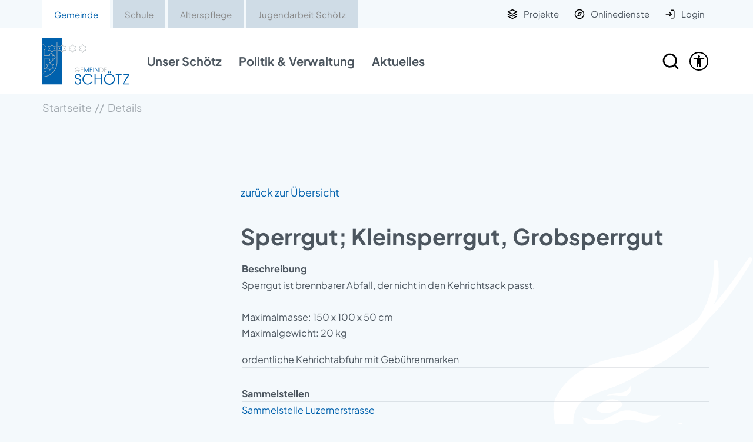

--- FILE ---
content_type: text/html; charset=utf-8
request_url: https://www.schoetz.ch/de/abfallwirtschaft/detail/detail.php?i=20
body_size: 38410
content:
<!DOCTYPE html>
<html lang="de" class="pagestatus-init no-js no-weditor scrolled-top page_var0 object-default hasBlockLeft project-de subdir-abfallwirtschaft navId-"><head><meta charset="UTF-8" /><title>Abfallwirtschaft: Sperrgut; Kleinsperrgut, Grobsperrgut</title><!--
      Diese Seite wurde mit Weblication® CMS erstellt.
      Weblication® ist ein Produkt der Scholl Communications AG in 77694 Kehl.
      Weitere Informationen finden Sie unter https://www.weblication.de bzw. https://scholl.de.
    --><meta name="Description" content="Abfälle Detail" /><meta name="Keywords" content="Abfälle" /><meta name="Robots" content="index, noodp" /><meta name="viewport" content="width=device-width, initial-scale=1"/><meta name="referrer" content="strict-origin-when-cross-origin"/><meta name="Generator" content="Weblication® CMS"/><!--[if IE]><meta http-equiv="x-ua-compatible" content="IE=edge" /><![endif]--><meta name="format-detection" content="telephone=no"/><meta name="geo.region" content="CH-LU"/><meta name="geo.placename" content="Dorfchärn 1, 6247 Schötz, Schweiz"/><meta name="geo.position" content="47.169854;7.988320"/><meta property="twitter:card" content="summary_large_image" /><meta property="og:title" content="Details" /><meta property="og:description" content="Abfälle Detail" /><meta property="twitter:title" content="Details" /><meta property="twitter:description" content="Abfälle Detail" /><link rel="alternate" hreflang="de" href="http://www.schoetz.ch/de/abfallwirtschaft/detail/detail.php" /><link rel="icon" href="/wGlobal/wGlobal/layout/images/site-icons/favicon-01.svg"/><script>document.documentElement.className = document.documentElement.className.replace('no-js', 'js');wNavidStandard='';wProjectPath='/de'; </script><!--WNEOUC:<link rel="stylesheet" href="/wGlobal/wGlobal/layout/styles/optimized/design_f9274c541838cb19a122ef4c03b971ae.css?1752236779"/>:WNEOUC--><!--WEOUCO--><style>input[type="file"]{box-sizing: unset !important}input[type="checkbox"]{vertical-align: middle !important}input[readonly]{background-color: rgb(240, 255, 208);color: rgb(134, 134, 134)}label.error{margin: 2px 0.8% 2px 0 !important;padding: 0 6px;position: relative;display: block;background-color: rgb(242, 195, 147) !important}* + html body .fns_elementForm fieldset{padding-bottom: 1em}* html body .fns_elementForm fieldset{padding-bottom: 1em}* + html body .fns_elementForm ul .group{margin-top: -1.4em}* html body .fns_elementForm ul .group{margin-top: -1.4em}table.fns_elementTable caption{text-align: left;font-weight: bold}* + html body table.fns_elementTable caption{padding-bottom: 1em}table.fns_elementTable th{vertical-align: top;text-align: left;font-weight: bold}table.fns_elementTable td{vertical-align: top;text-align: left;font-weight: normal}table.fns_elementTable{border-spacing: 0;border-collapse: collapse;table-layout: auto;empty-cells: show}table.fns_elementTable{width: 99%;table-layout: fixed}table.fns_elementTable th{}table.fns_elementTable tr:hover{}table.fns_elementTable th{padding: 0.25em}table.fns_elementTable td.head{background-color: #e8e8e8 !important;font-weight: bold}table.fns_elementTable td{padding: 0.25em}table.fns_elementTable td:hover{background-color: #f2f1f0}table.fns_elementTable .hide{width: 5%;text-align: center}table.fns_elementTable .left{text-align: left}table.fns_elementTable .right{text-align: right}table.fns_elementTable .center{text-align: center}table.fns_elementTable .middle{vertical-align: middle}table.fns_elementTable .space{padding-bottom: 1em}table.fns_elementTable .cell5p{width: 5%}table.fns_elementTable .cell10p{width: 12%}table.fns_elementTable .cell15p{width: 15%}table.fns_elementTable .cell20p{width: 20%}table.fns_elementTable .cell22p{width: 22%}table.fns_elementTable .cell23p{width: 23%}table.fns_elementTable .cell25p{width: 25%}table.fns_elementTable .cell28p{width: 28%}table.fns_elementTable .cell30p{width: 30%}table.fns_elementTable .cell32p{width: 32%}table.fns_elementTable .cell33p{width: 33.3%}table.fns_elementTable .cell40p{width: 40%}table.fns_elementTable .cell50p{width: 50%}table.fns_elementTable .cell66p{width: 66.6%}table.fns_elementTable .cell75p{width: 75%}dl.formTable dd div.cartTooltip{position: relative;float: right}dt{width:100%;font-weight:bold}dd{margin: 0 0 30px 0 !important;width: 100%;float: left}fieldset{border: none;padding: 0}.formTable dd .wglListEntryMover{margin: -8px 0 0 -15px}table{border-collapse: collapse;width:100%
}td, th{padding: 10px;text-align: left;margin: 0}tbody tr:nth-child(2n){background-color: #eee}th{position: sticky;top: 0;background-color: #444;color: white}td:hover{background-color:transparent}.elementForm div.form div.formElement.formElementButton{text-align:left !important}label.XXL, input.XXL, textarea.XXL, select.XXL{width: 100% !important;margin: 0 0 0 0 !important}label.XXL:first-child, input.XXL:first-child, textarea.XXL:first-child, select.XXL:first-child{padding:8px 10px;margin-bottom:8px}h2{background:transparent !important}@media only screen and (max-width: 800px){}a.urlExtern::before{background-image: url("/wGlobal/wGlobal/layout/images/links/optimized/extern@stroke(E20019).svg");content: '';display: inline-block;outline: none;margin: 4px 5px 0 0;width: 16px;height: 16px;vertical-align: top;background-position: 0 0;background-repeat: no-repeat;flex: none}#skiplinks .skiplink{display: block;position: fixed;left: -9999px;color: $baseColorWhite;outline: dotted 3px black;z-index: 10000;text-align: center;padding: 2rem;width: auto;margin: 1rem;background-color: $baseColorPrimary1}#skiplinks .skiplink:focus{left: 0}
@charset "UTF-8";table.dataTable thead .sorting, table.dataTable thead .sorting_asc, table.dataTable thead .sorting_desc{cursor: pointer}table.dataTable thead .sorting:before, table.dataTable thead .sorting:after, table.dataTable thead .sorting_asc:before, table.dataTable thead .sorting_asc:after, table.dataTable thead .sorting_desc:before, table.dataTable thead .sorting_desc:after, table.dataTable thead .sorting_asc_disabled:before, table.dataTable thead .sorting_asc_disabled:after, table.dataTable thead .sorting_desc_disabled:before, table.dataTable thead .sorting_desc_disabled:after{position: absolute;bottom: 6px;display: block;opacity: 0.3;font-size: 0.9em}table.dataTable thead .sorting:before, table.dataTable thead .sorting_asc:before, table.dataTable thead .sorting_desc:before, table.dataTable thead .sorting_asc_disabled:before, table.dataTable thead .sorting_desc_disabled:before{right: 1em;content: "\2191"}table.dataTable thead .sorting:after, table.dataTable thead .sorting_asc:after, table.dataTable thead .sorting_desc:after, table.dataTable thead .sorting_asc_disabled:after, table.dataTable thead .sorting_desc_disabled:after{right: 0.5em;content: "\2193"}table.dataTable thead .sorting:before, table.dataTable thead .sorting_asc:before, table.dataTable thead .sorting_desc:before, table.dataTable thead .sorting_asc_disabled:before, table.dataTable thead .sorting_desc_disabled:before{right: 1em;content: "\2191"}table.dataTable thead .sorting_asc:before, table.dataTable thead .sorting_desc:after{opacity: 1}table.dataTable tbody tr{transition-duration: .28s;transition-timing-function: cubic-bezier(.4,0,.2,1);transition-property: background-color}table.dataTable tbody tr:hover{background-color: #f6f6f6}td:hover{background-color:}
@media (min-width: 1200px){}@media (max-width: 1199px){}@media (min-width: 992px){}@media (max-width: 991px){}@media (min-width: 768px){}@media (max-width: 767px){}@media (min-width: 576px){}@media (max-width: 575px){}@media (min-width: 415px){}@media (max-width: 414px){}:root{--baseColorPrimary1:#0061AD;--baseColorPrimary2:#758898;--baseColorWhite:#FFFFFF;--baseColorLighter:#F4F9FC;--baseColorLight:#CFDCE6;--baseColorSemi:#C0C0C0;--baseColorDark:#888888;--baseColorDarker:#758898;--baseColorBlack:#4C565F;--baseColorCrossiety:#2AB4A2;--backgroundColorBody:var(--baseColorLighter);--backgroundColorHeader:var(--baseColorLighter);--backgroundColorHeaderBefore:var(--baseColorDarker);--fontColorHeaderBefore:var(--baseColorWhite);--fontColorSearchSymbolHeaderBefore:var(--baseColorWhite);--fontColorHeaderAfter:var(--baseColorDark);--backgroundColorHeaderAfter:var(--baseColorLight);--fontColorSearchSymbolHeader:var(--baseColorBlack);--fontColorSearchSymbolHeaderAfter:var(--baseColorBlack);--backgroundColorSearchLayer:var(--baseColorLight);--fontColorNavigationMetaHeaderMainLevel1:rgba(76,86,95,0.4);--fontColorNavigationMetaHeaderMainLevel1Selected:rgba(76,86,95,0.6);--fontColorNavigationMetaHeaderMainLevel1Hover:rgba(76,86,95,0.6);--fontColorNavigationMetaHeaderMainLevel1Active:rgba(76,86,95,0.6);--fontColorNavigationMetaHeaderBeforeLevel1:var(--baseColorWhite);--fontColorNavigationMetaHeaderBeforeLevel1Selected:var(--baseColorLighter);--fontColorNavigationMetaHeaderBeforeLevel1Hover:var(--baseColorLighter);--fontColorNavigationMetaHeaderBeforeLevel1Active:var(--baseColorLighter);--backgroundColorNavigationMeta:transparent;--backgroundColorNavigationMain:transparent;--backgroundColorNavigationMainLayer:var(--baseColorPrimary2);--backgroundColorMegaDropdown:var(--baseColorPrimary2);--backgroundColorNavigationMainBlockBefore:transparent;--fontColorNavigationMainLevel1:var(--baseColorBlack);--fontColorNavigationMainLevel1Selected:var(--baseColorPrimary1);--fontColorNavigationMainLevel1Hover:var(--baseColorPrimary2);--fontColorNavigationMainLevel1Active:var(--baseColorPrimary1);--fontColorNavigationMainLevel2:var(--baseColorBlack);--fontColorNavigationMainLevel2Selected:var(--baseColorPrimary1);--fontColorNavigationMainLevel2Hover:var(--baseColorPrimary1);--fontColorNavigationMainLevel2Active:var(--baseColorLighter);--backgroundColorNavigationMainLevel1:transparent;--backgroundColorNavigationMainLevel1Selected:transparent;--backgroundColorNavigationMainLevel1Hover:transparent;--backgroundColorNavigationMainLevel1Active:transparent;--backgroundColorNavigationMainLevel2:var(--baseColorWhite);--backgroundColorNavigationMainLevel2Selected:transparent;--backgroundColorNavigationMainLevel2Hover:rgba(0,0,0,0);--backgroundColorNavigationMainLevel2Active:rgba(0,0,0,0);--symbolColorNavigationMenu:var(--baseColorBlack);--backgroundColorNavigationMenu:var(--baseColorLighter);--borderColorNavigationMenuMenuLevel1:transparent;--fontColorNavigationMenuLevel1:var(--baseColorBlack);--fontColorNavigationMenuLevel1Selected:var(--baseColorPrimary1);--fontColorNavigationMenuLevel1Hover:var(--baseColorPrimary2);--fontColorNavigationMenuLevel1Active:var(--baseColorPrimary1);--fontColorNavigationMenuLevel2:var(--baseColorBlack);--fontColorNavigationMenuLevel2Selected:var(--baseColorPrimary1);--fontColorNavigationMenuLevel2Hover:var(--baseColorPrimary2);--fontColorNavigationMenuLevel2Active:var(--baseColorPrimary1);--backgroundColorNavigationMenuLevel1:transparent;--backgroundColorNavigationMenuLevel1Selected:transparent;--backgroundColorNavigationMenuLevel1Hover:transparent;--backgroundColorNavigationMenuLevel1Active:transparent;--backgroundColorNavigationMenuLevel2:transparent;--backgroundColorNavigationMenuLevel2Selected:transparent;--backgroundColorNavigationMenuLevel2Hover:transparent;--backgroundColorNavigationMenuLevel2Active:transparent;--backgroundColorNavigationSub:transparent;--fontColorNavigationSubLevel1:var(--baseColorBlack);--fontColorNavigationSubLevel1Selected:var(--baseColorPrimary1);--fontColorNavigationSubLevel1Hover:var(--baseColorPrimary2);--fontColorNavigationSubLevel1Active:var(--baseColorPrimary1);--fontColorNavigationSubLevel2:var(--baseColorBlack);--fontColorNavigationSubLevel2Selected:var(--baseColorPrimary1);--fontColorNavigationSubLevel2Hover:var(--baseColorPrimary2);--fontColorNavigationSubLevel2Active:var(--baseColorPrimary1);--backgroundColorNavigationSubLevel1:transparent;--backgroundColorNavigationSubLevel1Selected:transparent;--backgroundColorNavigationSubLevel1Hover:transparent;--backgroundColorNavigationSubLevel1Active:transparent;--backgroundColorNavigationSubLevel2:transparent;--backgroundColorNavigationSubLevel2Selected:transparent;--backgroundColorNavigationSubLevel2Hover:transparent;--backgroundColorNavigationSubLevel2Active:transparent;--fontColorNavigationBreadcrumb:rgba(76,86,95,0.5);--fontColorNavigationBreadcrumbHover:var(--baseColorBlack);--fontColorNavigationBreadcrumbActive:var(--baseColorBlack);--backgroundColorNavigationBreadcrumb:transparent;--backgroundColorContent:var(--baseColorLighter);--fontColorDefault:var(--baseColorBlack);--fontColorSub:var(--baseColorPrimary2);--fontColorWeak:var(--baseColorBlack);--fontColorInverseDefault:var(--baseColorWhite);--fontColorInverseSub:var(--baseColorWhite);--fontColorInverseWeak:var(--baseColorWhite);--fontColorError:#ee0000;--fontColorHeadline1:var(--baseColorBlack);--fontColorHeadline2:var(--baseColorBlack);--fontColorHeadline3:var(--baseColorBlack);--fontColorHeadline4:var(--baseColorBlack);--fontColorHeadline5:var(--baseColorBlack);--fontColorHeadline6:var(--baseColorBlack);--fontColorInverseHeadline1:var(--baseColorWhite);--fontColorInverseHeadline2:var(--baseColorWhite);--fontColorInverseHeadline3:var(--baseColorWhite);--fontColorInverseHeadline4:var(--baseColorWhite);--fontColorInverseHeadline5:var(--baseColorWhite);--fontColorInverseHeadline6:var(--baseColorWhite);--fontColorLink:var(--baseColorPrimary1);--fontColorLinkHover:var(--baseColorPrimary2);--fontColorLinkActive:var(--baseColorPrimary1);--fontColorInverseLink:var(--baseColorWhite);--fontColorInverseLinkHover:var(--baseColorPrimary1);--fontColorInverseLinkActive:var(--baseColorWhite);--fontColorEntryTitle:var(--baseColorBlack);--fontColorEntryDate:var(--baseColorPrimary2);--fontColorEntryDescription:var(--baseColorBlack);--fontColorInverseEntryTitle:var(--baseColorWhite);--fontColorInverseEntryDate:var(--baseColorWhite);--fontColorInverseEntryDescription:var(--baseColorWhite);--backgroundColorWhite:var(--baseColorWhite);--backgroundColorBlack:var(--baseColorBlack);--backgroundColorLight1:var(--baseColorLighter);--backgroundColorLight2:var(--baseColorLight);--backgroundColorDark1:var(--baseColorDarker);--backgroundColorDark2:var(--baseColorPrimary1);--backgroundColorError:rgba(251,0,8,0.2);--borderColorDefault:transparent;--borderColorLight:transparent;--borderColorDark:rgba(0,0,0,0);--borderColorLines:var(--baseColorPrimary2);--backgroundColorButton:var(--baseColorPrimary1);--backgroundColorButtonHover:rgba(0,97,173,0.8);--backgroundColorButtonActive:rgba(0,97,173,0.6);--borderColorButton:var(--baseColorPrimary1);--borderColorButtonHover:rgba(0,97,173,0.8);--borderColorButtonActive:rgba(0,97,173,0.6);--fontColorButton:var(--baseColorWhite);--fontColorButtonHover:var(--baseColorWhite);--fontColorButtonActive:var(--baseColorWhite);--backgroundColorInverseButton:var(--baseColorWhite);--backgroundColorInverseButtonHover:rgba(255,255,255,0.8);--backgroundColorInverseButtonActive:rgba(255,255,255,0.6);--borderColorInverseButton:var(--baseColorDarker);--borderColorInverseButtonHover:rgba(255,255,255,0.8);--borderColorInverseButtonActive:rgba(255,255,255,0.6);--fontColorInverseButton:var(--baseColorBlack);--fontColorInverseButtonHover:var(--baseColorBlack);--fontColorInverseButtonActive:var(--baseColorBlack);--backgroundColorInputs:var(--baseColorWhite);--borderColorInput:var(--baseColorDarker);--borderColorInputFocus:var(--baseColorPrimary1);--backgroundColorTable:transparent;--backgroundColorTableHeader:var(--baseColorWhite);--backgroundColorTableCellHightlighted:var(--baseColorLighter);--borderColorTable:transparent;--colorLinkIcon:var(--fontColorLink);--colorLinkIconInverse:var(--fontColorInverseLink);--fontColorFunctions:var(--baseColorPrimary2);--fontColorFunctionsActive:var(--baseColorWhite);--backgroundColorFunctions:transparent;--backgroundColorFunctionsActive:var(--baseColorPrimary1);--backgroundColorFooter:var(--baseColorWhite);--isDarkBackgroundFooter:no}@font-face{font-family:'PlusJakartaSans';font-weight:300;src:url('/wGlobal/wGlobal/layout/webfonts/PlusJakartaSans-Regular.ttf') format('truetype')}@font-face{font-family:'PlusJakartaSans';font-weight:800;src:url('/wGlobal/wGlobal/layout/webfonts/PlusJakartaSans-Bold.ttf') format('truetype')}@media (min-width: 768px){}@media(prefers-contrast:more){}html.embedpage-body-open{overflow:hidden}@font-face{font-family:'Font Awesome 5 Free';font-style:normal;font-weight:normal;src:url("/wGlobal/wGlobal/layout/webfonts/fontAwesome5/fa-regular-400.eot");src:url("/wGlobal/wGlobal/layout/webfonts/fontAwesome5/fa-regular-400.eot?#iefix") format("embedded-opentype"), url("/wGlobal/wGlobal/layout/webfonts/fontAwesome5/fa-regular-400.woff2") format("woff2"), url("/wGlobal/wGlobal/layout/webfonts/fontAwesome5/fa-regular-400.woff") format("woff"), url("/wGlobal/wGlobal/layout/webfonts/fontAwesome5/fa-regular-400.ttf") format("truetype"), url("/wGlobal/wGlobal/layout/webfonts/fontAwesome5/fa-regular-400.svg#fontawesome") format("svg")}@font-face{font-family:'Font Awesome 5 Free';font-style:normal;font-weight:900;src:url("/wGlobal/wGlobal/layout/webfonts/fontAwesome5/fa-solid-900.eot");src:url("/wGlobal/wGlobal/layout/webfonts/fontAwesome5/fa-solid-900.eot?#iefix") format("embedded-opentype"), url("/wGlobal/wGlobal/layout/webfonts/fontAwesome5/fa-solid-900.woff2") format("woff2"), url("/wGlobal/wGlobal/layout/webfonts/fontAwesome5/fa-solid-900.woff") format("woff"), url("/wGlobal/wGlobal/layout/webfonts/fontAwesome5/fa-solid-900.ttf") format("truetype"), url("/wGlobal/wGlobal/layout/webfonts/fontAwesome5/fa-solid-900.svg#fontawesome") format("svg")}@font-face{font-family:'Font Awesome 5 Brands';font-style:normal;font-weight:normal;src:url("/wGlobal/wGlobal/layout/webfonts/fontAwesome5/fa-brands-400.eot");src:url("/wGlobal/wGlobal/layout/webfonts/fontAwesome5/fa-brands-400.eot?#iefix") format("embedded-opentype"), url("/wGlobal/wGlobal/layout/webfonts/fontAwesome5/fa-brands-400.woff2") format("woff2"), url("/wGlobal/wGlobal/layout/webfonts/fontAwesome5/fa-brands-400.woff") format("woff"), url("/wGlobal/wGlobal/layout/webfonts/fontAwesome5/fa-brands-400.ttf") format("truetype"), url("/wGlobal/wGlobal/layout/webfonts/fontAwesome5/fa-brands-400.svg#fontawesome") format("svg")}@-webkit-keyframes fa-spin 0%{-webkit-transform:rotate(0deg);transform:rotate(0deg)}@-webkit-keyframes fa-spin 100%{-webkit-transform:rotate(360deg);transform:rotate(360deg)}@keyframes fa-spin{0%{-webkit-transform:rotate(0deg);transform:rotate(0deg)}100%{-webkit-transform:rotate(360deg);transform:rotate(360deg)}}:root .fa-rotate-90, :root .fa-rotate-180, :root .fa-rotate-270, :root .fa-flip-horizontal, :root .fa-flip-vertical{-webkit-filter:none;filter:none}@media (prefers-reduced-motion: reduce){}@-webkit-keyframes fa-beat 0%, @-webkit-keyframes fa-beat 90%{-webkit-transform:scale(1);transform:scale(1)}@-webkit-keyframes fa-beat 45%{-webkit-transform:scale(var(--fa-beat-scale, 1.25));transform:scale(var(--fa-beat-scale, 1.25))}@keyframes fa-beat{0%, 90%{-webkit-transform:scale(1);transform:scale(1)}45%{-webkit-transform:scale(var(--fa-beat-scale, 1.25));transform:scale(var(--fa-beat-scale, 1.25))}}@-webkit-keyframes fa-bounce 0%{-webkit-transform:scale(1,1) translateY(0);transform:scale(1,1) translateY(0)}@-webkit-keyframes fa-bounce 10%{-webkit-transform:scale(var(--fa-bounce-start-scale-x, 1.1),var(--fa-bounce-start-scale-y, 0.9)) translateY(0);transform:scale(var(--fa-bounce-start-scale-x, 1.1),var(--fa-bounce-start-scale-y, 0.9)) translateY(0)}@-webkit-keyframes fa-bounce 30%{-webkit-transform:scale(var(--fa-bounce-jump-scale-x, 0.9),var(--fa-bounce-jump-scale-y, 1.1)) translateY(var(--fa-bounce-height, -0.5em));transform:scale(var(--fa-bounce-jump-scale-x, 0.9),var(--fa-bounce-jump-scale-y, 1.1)) translateY(var(--fa-bounce-height, -0.5em))}@-webkit-keyframes fa-bounce 50%{-webkit-transform:scale(var(--fa-bounce-land-scale-x, 1.05),var(--fa-bounce-land-scale-y, 0.95)) translateY(0);transform:scale(var(--fa-bounce-land-scale-x, 1.05),var(--fa-bounce-land-scale-y, 0.95)) translateY(0)}@-webkit-keyframes fa-bounce 57%{-webkit-transform:scale(1,1) translateY(var(--fa-bounce-rebound, -0.125em));transform:scale(1,1) translateY(var(--fa-bounce-rebound, -0.125em))}@-webkit-keyframes fa-bounce 64%{-webkit-transform:scale(1,1) translateY(0);transform:scale(1,1) translateY(0)}@-webkit-keyframes fa-bounce 100%{-webkit-transform:scale(1,1) translateY(0);transform:scale(1,1) translateY(0)}@keyframes fa-bounce{0%{-webkit-transform:scale(1,1) translateY(0);transform:scale(1,1) translateY(0)}10%{-webkit-transform:scale(var(--fa-bounce-start-scale-x, 1.1),var(--fa-bounce-start-scale-y, 0.9)) translateY(0);transform:scale(var(--fa-bounce-start-scale-x, 1.1),var(--fa-bounce-start-scale-y, 0.9)) translateY(0)}30%{-webkit-transform:scale(var(--fa-bounce-jump-scale-x, 0.9),var(--fa-bounce-jump-scale-y, 1.1)) translateY(var(--fa-bounce-height, -0.5em));transform:scale(var(--fa-bounce-jump-scale-x, 0.9),var(--fa-bounce-jump-scale-y, 1.1)) translateY(var(--fa-bounce-height, -0.5em))}50%{-webkit-transform:scale(var(--fa-bounce-land-scale-x, 1.05),var(--fa-bounce-land-scale-y, 0.95)) translateY(0);transform:scale(var(--fa-bounce-land-scale-x, 1.05),var(--fa-bounce-land-scale-y, 0.95)) translateY(0)}57%{-webkit-transform:scale(1,1) translateY(var(--fa-bounce-rebound, -0.125em));transform:scale(1,1) translateY(var(--fa-bounce-rebound, -0.125em))}64%{-webkit-transform:scale(1,1) translateY(0);transform:scale(1,1) translateY(0)}100%{-webkit-transform:scale(1,1) translateY(0);transform:scale(1,1) translateY(0)}}@-webkit-keyframes fa-fade 50%{opacity:var(--fa-fade-opacity, 0.4)}@keyframes fa-fade{50%{opacity:var(--fa-fade-opacity, 0.4)}}@-webkit-keyframes fa-beat-fade 0%, @-webkit-keyframes fa-beat-fade 100%{opacity:var(--fa-beat-fade-opacity, 0.4);-webkit-transform:scale(1);transform:scale(1)}@-webkit-keyframes fa-beat-fade 50%{opacity:1;-webkit-transform:scale(var(--fa-beat-fade-scale, 1.125));transform:scale(var(--fa-beat-fade-scale, 1.125))}@keyframes fa-beat-fade{0%, 100%{opacity:var(--fa-beat-fade-opacity, 0.4);-webkit-transform:scale(1);transform:scale(1)}50%{opacity:1;-webkit-transform:scale(var(--fa-beat-fade-scale, 1.125));transform:scale(var(--fa-beat-fade-scale, 1.125))}}@-webkit-keyframes fa-flip 50%{-webkit-transform:rotate3d(var(--fa-flip-x, 0),var(--fa-flip-y, 1),var(--fa-flip-z, 0),var(--fa-flip-angle, -180deg));transform:rotate3d(var(--fa-flip-x, 0),var(--fa-flip-y, 1),var(--fa-flip-z, 0),var(--fa-flip-angle, -180deg))}@keyframes fa-flip{50%{-webkit-transform:rotate3d(var(--fa-flip-x, 0),var(--fa-flip-y, 1),var(--fa-flip-z, 0),var(--fa-flip-angle, -180deg));transform:rotate3d(var(--fa-flip-x, 0),var(--fa-flip-y, 1),var(--fa-flip-z, 0),var(--fa-flip-angle, -180deg))}}@-webkit-keyframes fa-shake 0%{-webkit-transform:rotate(-15deg);transform:rotate(-15deg)}@-webkit-keyframes fa-shake 4%{-webkit-transform:rotate(15deg);transform:rotate(15deg)}@-webkit-keyframes fa-shake 8%, @-webkit-keyframes fa-shake 24%{-webkit-transform:rotate(-18deg);transform:rotate(-18deg)}@-webkit-keyframes fa-shake 12%, @-webkit-keyframes fa-shake 28%{-webkit-transform:rotate(18deg);transform:rotate(18deg)}@-webkit-keyframes fa-shake 16%{-webkit-transform:rotate(-22deg);transform:rotate(-22deg)}@-webkit-keyframes fa-shake 20%{-webkit-transform:rotate(22deg);transform:rotate(22deg)}@-webkit-keyframes fa-shake 32%{-webkit-transform:rotate(-12deg);transform:rotate(-12deg)}@-webkit-keyframes fa-shake 36%{-webkit-transform:rotate(12deg);transform:rotate(12deg)}@-webkit-keyframes fa-shake 40%, @-webkit-keyframes fa-shake 100%{-webkit-transform:rotate(0deg);transform:rotate(0deg)}@keyframes fa-shake{0%{-webkit-transform:rotate(-15deg);transform:rotate(-15deg)}4%{-webkit-transform:rotate(15deg);transform:rotate(15deg)}8%, 24%{-webkit-transform:rotate(-18deg);transform:rotate(-18deg)}12%, 28%{-webkit-transform:rotate(18deg);transform:rotate(18deg)}16%{-webkit-transform:rotate(-22deg);transform:rotate(-22deg)}20%{-webkit-transform:rotate(22deg);transform:rotate(22deg)}32%{-webkit-transform:rotate(-12deg);transform:rotate(-12deg)}36%{-webkit-transform:rotate(12deg);transform:rotate(12deg)}40%, 100%{-webkit-transform:rotate(0deg);transform:rotate(0deg)}}@-webkit-keyframes fa-spin 0%{-webkit-transform:rotate(0deg);transform:rotate(0deg)}@-webkit-keyframes fa-spin 100%{-webkit-transform:rotate(360deg);transform:rotate(360deg)}@keyframes fa-spin{0%{-webkit-transform:rotate(0deg);transform:rotate(0deg)}100%{-webkit-transform:rotate(360deg);transform:rotate(360deg)}}:root, :host{--fa-style-family-brands:'Font Awesome 6 Brands';--fa-font-brands:normal 400 1em/1 'Font Awesome 6 Brands'}@font-face{font-family:'Font Awesome 6 Brands';font-style:normal;font-weight:400;font-display:block;src:url("/wGlobal/wGlobal/layout/webfonts/fontAwesome6/fa-brands-400.woff2") format("woff2"), url("/wGlobal/wGlobal/layout/webfonts/fontAwesome6/fa-brands-400.ttf") format("truetype")}:root, :host{--fa-style-family-classic:'Font Awesome 6 Free';--fa-font-regular:normal 400 1em/1 'Font Awesome 6 Free'}@font-face{font-family:'Font Awesome 6 Free';font-style:normal;font-weight:400;font-display:block;src:url("/wGlobal/wGlobal/layout/webfonts/fontAwesome6/fa-regular-400.woff2") format("woff2"), url("/wGlobal/wGlobal/layout/webfonts/fontAwesome6/fa-regular-400.ttf") format("truetype")}:root, :host{--fa-style-family-classic:'Font Awesome 6 Free';--fa-font-solid:normal 900 1em/1 'Font Awesome 6 Free'}@font-face{font-family:'Font Awesome 6 Free';font-style:normal;font-weight:900;font-display:block;src:url("/wGlobal/wGlobal/layout/webfonts/fontAwesome6/fa-solid-900.woff2") format("woff2"), url("/wGlobal/wGlobal/layout/webfonts/fontAwesome6/fa-solid-900.ttf") format("truetype")}@font-face{font-family:'Font Awesome 5 Brands';font-display:block;font-weight:400;src:url("/wGlobal/wGlobal/layout/webfonts/fontAwesome6/fa-brands-400.woff2") format("woff2"), url("/wGlobal/wGlobal/layout/webfonts/fontAwesome6/fa-brands-400.ttf") format("truetype")}@font-face{font-family:'Font Awesome 5 Free';font-display:block;font-weight:900;src:url("/wGlobal/wGlobal/layout/webfonts/fontAwesome6/fa-solid-900.woff2") format("woff2"), url("/wGlobal/wGlobal/layout/webfonts/fontAwesome6/fa-solid-900.ttf") format("truetype")}@font-face{font-family:'Font Awesome 5 Free';font-display:block;font-weight:400;src:url("/wGlobal/wGlobal/layout/webfonts/fontAwesome6/fa-regular-400.woff2") format("woff2"), url("/wGlobal/wGlobal/layout/webfonts/fontAwesome6/fa-regular-400.ttf") format("truetype")}@font-face{font-family:'FontAwesome';font-display:block;src:url("/wGlobal/wGlobal/layout/webfonts/fontAwesome6/fa-solid-900.woff2") format("woff2"), url("/wGlobal/wGlobal/layout/webfonts/fontAwesome6/fa-solid-900.ttf") format("truetype")}@font-face{font-family:'FontAwesome';font-display:block;src:url("/wGlobal/wGlobal/layout/webfonts/fontAwesome6/fa-brands-400.woff2") format("woff2"), url("/wGlobal/wGlobal/layout/webfonts/fontAwesome6/fa-brands-400.ttf") format("truetype")}@font-face{font-family:'FontAwesome';font-display:block;src:url("/wGlobal/wGlobal/layout/webfonts/fontAwesome6/fa-regular-400.woff2") format("woff2"), url("/wGlobal/wGlobal/layout/webfonts/fontAwesome6/fa-regular-400.ttf") format("truetype");unicode-range:U+F003,U+F006,U+F014,U+F016-F017,U+F01A-F01B,U+F01D,U+F022,U+F03E,U+F044,U+F046,U+F05C-F05D,U+F06E,U+F070,U+F087-F088,U+F08A,U+F094,U+F096-F097,U+F09D,U+F0A0,U+F0A2,U+F0A4-F0A7,U+F0C5,U+F0C7,U+F0E5-F0E6,U+F0EB,U+F0F6-F0F8,U+F10C,U+F114-F115,U+F118-F11A,U+F11C-F11D,U+F133,U+F147,U+F14E,U+F150-F152,U+F185-F186,U+F18E,U+F190-F192,U+F196,U+F1C1-F1C9,U+F1D9,U+F1DB,U+F1E3,U+F1EA,U+F1F7,U+F1F9,U+F20A,U+F247-F248,U+F24A,U+F24D,U+F255-F25B,U+F25D,U+F271-F274,U+F278,U+F27B,U+F28C,U+F28E,U+F29C,U+F2B5,U+F2B7,U+F2BA,U+F2BC,U+F2BE,U+F2C0-F2C1,U+F2C3,U+F2D0,U+F2D2,U+F2D4,U+F2DC}@font-face{font-family:'FontAwesome';font-display:block;src:url("/wGlobal/wGlobal/layout/webfonts/fontAwesome6/fa-v4compatibility.woff2") format("woff2"), url("/wGlobal/wGlobal/layout/webfonts/fontAwesome6/fa-v4compatibility.ttf") format("truetype");unicode-range:U+F041,U+F047,U+F065-F066,U+F07D-F07E,U+F080,U+F08B,U+F08E,U+F090,U+F09A,U+F0AC,U+F0AE,U+F0B2,U+F0D0,U+F0D6,U+F0E4,U+F0EC,U+F10A-F10B,U+F123,U+F13E,U+F148-F149,U+F14C,U+F156,U+F15E,U+F160-F161,U+F163,U+F175-F178,U+F195,U+F1F8,U+F219,U+F27A}@media (min-width:360px){}html.wglBox{}.wglLightbox{cursor:pointer}.wglLightbox[data-isinactivelightbox='1']{cursor:inherit}html.ios .wLightbox .wLightboxOuter .wLightboxInner{-webkit-overflow-scrolling:touch}@media (min-width: 768px){}@media (min-width: 768px){}@media (min-width: 768px){}@media (min-width: 768px){}@media (min-width: 768px){}@media (min-width: 768px){}@media (min-width: 1200px){}@media (min-width: 768px){}@media (max-width: 575px){}@media print{}#blockContentInner{}#blockContentInner .elementSection > div{}html:lang(en) .wReaderPanelEmbed .wButtonStartReading:before{content:'Read aloud'}html:lang(en) .wReaderPanelEmbed.pauseReading .wButtonStartReading:before{content:'Continue read aloud'}html:lang(en) .wReaderPanelEmbed .wButtonStopReading:before{content:'Stop'}.wglElementCanBeRead:hover{outline:dotted 4px #a0a0a0}.wglElementIsBeingRead{outline:dotted 4px #000000}.wglElementIsBeingRead:hover{outline:dotted 4px #000000}#blockHeader #scrollProgress{position:absolute}:root{--heightBlockHeader:48px;--visibleHeightShifted:8px}@media only screen and (min-width: 992px){:root{--heightBlockHeader:96px;--visibleHeightShifted:8px}}#blockHeader{position:fixed;z-index:100;top:0;width:100%;border-bottom:1px solid transparent;transition:transform 0.3s ease-in-out, background 0.3s linear}.scrolldirection-up #blockHeader{transform:translateY(0);transition:transform 0.2s ease-in-out}.scrolldirection-down:not(.navmenu-open) #blockHeader{transform:translateY(calc(var(--visibleHeightShifted) - var(--heightBlockHeader))) !important;transition:transform 1.2s ease-in-out}.headerElementContainer{display:flex}.headerElementContainer p:last-child{margin-bottom:0}.headerElementContainer_var0{position:relative}.headerElementContainer_var0 .containerInner{display:flex}.headerElementContainerVisibility_var0{}.no-weditor .headerElementContainerVisibility_var30{}@media (min-width: 992px){.no-weditor .headerElementContainerVisibility_var30{display:none}}@media (min-width: 992px){}.headerElementContainerVisibility_var60{}@media (max-width: 991px){.headerElementContainerVisibility_var60{display:none}}.headerElementDivider{position:relative}.headerElementDivider_var0{display:flex;width:16px}.headerElementDivider_var18{--color:#888888;display:flex;align-items:center;justify-content:center}.headerElementDivider_var18:after{display:block;content:'';width:1px;height:48px;background:var(--color)}.headerElementDividerSpace_var80{width:32px}.headerElementDividerColor_var20{--color:#4C565F}.headerElementLink{position:relative;display:flex;align-items:center;height:var(--heightElementEntry)}.headerElementLink .headerLink{display:inline-block}.headerElementLink_var0{--fontSizeLink:1rem;--color:#888888}.headerElementLink_var0 .headerLink{font-size:var(--fontSizeLink);color:var(--color);text-decoration:none}.headerElementLink_var240{--iconSize:40px;padding:0}.headerElementLink_var240 .headerLink{text-decoration:none}.headerElementLink_var240 .headerLink img{display:block;height:var(--iconSize)}.headerElementLink_var250{--fontSizeButton:0.8rem;--lineHeight:30px;--padding:0 10px 0 0;--color:#4C565F;--colorInverse:transparent;--border:none;--borderRadius:5px;--iconSize:40px;padding:0}.headerElementLink_var250 .headerLink{text-decoration:none;display:flex;align-items:center}.headerElementLink_var250 .headerLink img{display:block;height:var(--iconSize)}.headerElementLink_var250 .headerLink span{font-size:var(--fontSizeButton);background:var(--colorInverse);border:var(--border);color:var(--color) !important;border-radius:var(--borderRadius);line-height:var(--lineHeight);padding:var(--padding)}.headerElementLinkColor_var91{--color:#0061AD;--colorInverse:#FFFFFF}@media (prefers-contrast:more){.headerElementLinkColor_var91{--color:#4C565F}}@media (prefers-contrast:more){}.headerElementLinkSize_var20{--fontSizeLink:0.8rem;--fontSizeButton:0.7rem;--lineHeight:22px;--padding:0 8px;--iconSize:32px}.headerElementLogo{position:relative}.headerElementLogo .logoImg, .headerElementLogo .logoImgMobile{display:block;height:32px}.headerElementLogo .logoImgFull{display:none}.headerElementLogo .logoImgOnScroll{display:none}.headerElementLogo .logoSVG svg{width:100%;height:100%}@media (min-width: 992px){.headerElementLogo{}.headerElementLogo .logoImgMobile{display:none}.headerElementLogo .logoImg, .headerElementLogo .logoImgFull{display:block}}@media (min-width: 992px){}@media (min-width: 992px){}@media (min-width: 992px){}@media (min-width: 992px){}.headerElementLogo_var40{}.headerElementLogo_var40 .logoImg, .headerElementLogo_var40 .logoImgMobile{height:32px}@media (min-width: 992px){.headerElementLogo_var40{height:80px}.headerElementLogo_var40 .logoImgMobile{display:none}.headerElementLogo_var40 .logoImg, .headerElementLogo_var40 .logoImgFull{display:block;height:80px}}.headerElementLogoMobile_var0{}@media (max-width: 991px){}@media (max-width: 991px){}.headerElementNavigation{}.headerElementNavigation_var0{--heightBlockHeaderNavigation:var(--heightBlockHeader)}@media (max-width: 991px){.headerElementNavigation_var0{}.headerElementNavigation_var0 html.navmenu-open{overflow:hidden}.headerElementNavigation_var0 .headerNavigation{width:100%;position:relative}.headerElementNavigation_var0 .headerNavigation .navlayerBackParentTitle, .headerElementNavigation_var0 .headerNavigation .navlayerBackTitle, .headerElementNavigation_var0 .headerNavigation .navlayerTitle, .headerElementNavigation_var0 .headerNavigation .navlayerCloser{display:none}.headerElementNavigation_var0 .headerNavigation #navigationMenuPre, .headerElementNavigation_var0 .headerNavigation #navigationMenuBetween, .headerElementNavigation_var0 .headerNavigation #navigationMenuPost{display:none}.headerElementNavigation_var0 .headerNavigation.open{}.headerElementNavigation_var0 .headerNavigation.open #navigationMenuPre{display:flex !important;padding:1rem 8px 1rem 2rem;background:#F4F9FC}.headerElementNavigation_var0 .headerNavigation.open #navigationMenuPre:empty{padding:0}.headerElementNavigation_var0 .headerNavigation.open #navigationMenuPost{display:flex !important;padding:1rem 8px 1rem 2rem;background:#F4F9FC;height:100%}.headerElementNavigation_var0 .headerNavigation.open #navigationMenuPost:empty{padding:0}.headerElementNavigation_var0 .headerNavigation > nav > div{display:flex;flex-direction:column;position:fixed;width:100vw;scrollbar-width:none;scrollbar-color:transparent transparent;top:var(--heightBlockHeaderNavigation);height:calc(100vh - var(--heightBlockHeaderNavigation));right:-480px;transition:right 0.3s ease-in-out;height:calc(100vh - var(--heightBlockHeaderNavigation));overflow:auto;background-color:#F4F9FC;z-index:100000}.headerElementNavigation_var0 .headerNavigation > nav > div::-webkit-scrollbar{display:none}.headerElementNavigation_var0 .headerNavigation ul{list-style-type:none;margin:0;padding:0}.headerElementNavigation_var0 .headerNavigation li{position:relative;display:grid;align-items:center;margin:0;padding:0;grid-template-columns:1fr 32px}.headerElementNavigation_var0 .headerNavigation li > a{display:block;text-decoration:none;text-align:left}.headerElementNavigation_var0 .headerNavigation li > ul{display:none}.headerElementNavigation_var0 .headerNavigation li.selected, .headerElementNavigation_var0 .headerNavigation li.descendantSelected{}.headerElementNavigation_var0 .headerNavigation li.selected > ul, .headerElementNavigation_var0 .headerNavigation li.descendantSelected > ul{display:block}.headerElementNavigation_var0 .headerNavigation > nav > div{max-width:480px}.headerElementNavigation_var0 .headerNavigation > nav > div > ul{width:100%;margin:0 auto;padding:1rem 8px 1rem 1rem;background:transparent}.headerElementNavigation_var0 .headerNavigation > nav > div > ul > li{border-bottom:none 1px transparent;font-size:1.11rem;font-weight:800;line-height:2.8rem;background-color:transparent}.headerElementNavigation_var0 .headerNavigation > nav > div > ul > li > a{padding:0rem 0.5rem 0rem 1rem;color:#4C565F}.headerElementNavigation_var0 .headerNavigation > nav > div > ul > li > a[data-hasiconimg]{display:flex}.headerElementNavigation_var0 .headerNavigation > nav > div > ul > li > a[data-hasiconimg] .iconImg{padding-right:0.3rem}.headerElementNavigation_var0 .headerNavigation > nav > div > ul > li.selected, .headerElementNavigation_var0 .headerNavigation > nav > div > ul > li.descendantSelected{background-color:transparent}.headerElementNavigation_var0 .headerNavigation > nav > div > ul > li.selected > a, .headerElementNavigation_var0 .headerNavigation > nav > div > ul > li.descendantSelected > a{color:#0061AD}.headerElementNavigation_var0 .headerNavigation > nav > div > ul > li:hover{background-color:transparent}.headerElementNavigation_var0 .headerNavigation > nav > div > ul > li:hover > a{color:#758898}.headerElementNavigation_var0 .headerNavigation > nav > div > ul > li:active{background-color:transparent}.headerElementNavigation_var0 .headerNavigation > nav > div > ul > li:active > a{color:#0061AD}.headerElementNavigation_var0 .headerNavigation > nav > div > ul > li > ul{margin-bottom:1rem;grid-column:1 / span 2}.headerElementNavigation_var0 .headerNavigation > nav > div > ul > li > ul > li{font-size:1rem;font-weight:300;line-height:2.1em;background-color:transparent}.headerElementNavigation_var0 .headerNavigation > nav > div > ul > li > ul > li > a{padding:0rem 0.5rem 0rem 2rem;color:#4C565F}.headerElementNavigation_var0 .headerNavigation > nav > div > ul > li > ul > li.selected, .headerElementNavigation_var0 .headerNavigation > nav > div > ul > li > ul > li.descendantSelected{background-color:transparent}.headerElementNavigation_var0 .headerNavigation > nav > div > ul > li > ul > li.selected > a, .headerElementNavigation_var0 .headerNavigation > nav > div > ul > li > ul > li.descendantSelected > a{color:#0061AD}.headerElementNavigation_var0 .headerNavigation > nav > div > ul > li > ul > li:hover{background-color:transparent}.headerElementNavigation_var0 .headerNavigation > nav > div > ul > li > ul > li:hover > a{color:#758898}.headerElementNavigation_var0 .headerNavigation > nav > div > ul > li > ul > li:active{background-color:transparent}.headerElementNavigation_var0 .headerNavigation > nav > div > ul > li > ul > li:active > a{color:#0061AD}.headerElementNavigation_var0 .headerNavigation > nav > div > ul > li > ul > li > ul{margin-bottom:0.6rem;grid-column:1 / span 2}.headerElementNavigation_var0 .headerNavigation > nav > div > ul > li > ul > li > ul > li{font-size:1rem;font-weight:300;line-height:1.9rem;background-color:transparent}.headerElementNavigation_var0 .headerNavigation > nav > div > ul > li > ul > li > ul > li > a{padding:0rem 0.5rem 0rem 3rem;color:#4C565F}.headerElementNavigation_var0 .headerNavigation > nav > div > ul > li > ul > li > ul > li.selected, .headerElementNavigation_var0 .headerNavigation > nav > div > ul > li > ul > li > ul > li.descendantSelected{background-color:transparent}.headerElementNavigation_var0 .headerNavigation > nav > div > ul > li > ul > li > ul > li.selected > a, .headerElementNavigation_var0 .headerNavigation > nav > div > ul > li > ul > li > ul > li.descendantSelected > a{color:#0061AD}.headerElementNavigation_var0 .headerNavigation > nav > div > ul > li > ul > li > ul > li:hover{background-color:transparent}.headerElementNavigation_var0 .headerNavigation > nav > div > ul > li > ul > li > ul > li:hover > a{color:#758898}.headerElementNavigation_var0 .headerNavigation > nav > div > ul > li > ul > li > ul > li:active{background-color:transparent}.headerElementNavigation_var0 .headerNavigation > nav > div > ul > li > ul > li > ul > li:active > a{color:#0061AD}.headerElementNavigation_var0 .headerNavigation > nav > div > ul > li > ul > li > ul > li span.navpointToggler{padding-right:0}.headerElementNavigation_var0 .headerNavigation > nav > div > ul > li > ul > li > ul > li > ul{margin-bottom:0.6rem;grid-column:1 / span 2}.headerElementNavigation_var0 .headerNavigation > nav > div > ul > li > ul > li > ul > li > ul > li{font-size:1rem;font-weight:300;line-height:1.9rem;background-color:transparent}.headerElementNavigation_var0 .headerNavigation > nav > div > ul > li > ul > li > ul > li > ul > li > a{padding:0rem 0.5rem 0rem 4rem;color:#4C565F}.headerElementNavigation_var0 .headerNavigation > nav > div > ul > li > ul > li > ul > li > ul > li.selected, .headerElementNavigation_var0 .headerNavigation > nav > div > ul > li > ul > li > ul > li > ul > li.descendantSelected{background-color:transparent}.headerElementNavigation_var0 .headerNavigation > nav > div > ul > li > ul > li > ul > li > ul > li.selected > a, .headerElementNavigation_var0 .headerNavigation > nav > div > ul > li > ul > li > ul > li > ul > li.descendantSelected > a{color:#0061AD}.headerElementNavigation_var0 .headerNavigation > nav > div > ul > li > ul > li > ul > li > ul > li:hover{background-color:transparent}.headerElementNavigation_var0 .headerNavigation > nav > div > ul > li > ul > li > ul > li > ul > li:hover > a{color:#758898}.headerElementNavigation_var0 .headerNavigation > nav > div > ul > li > ul > li > ul > li > ul > li:active{background-color:transparent}.headerElementNavigation_var0 .headerNavigation > nav > div > ul > li > ul > li > ul > li > ul > li:active > a{color:#0061AD}.headerElementNavigation_var0 .headerNavigation > nav > div > ul > li > ul > li > ul > li > ul > li span.navpointToggler{padding-right:0}.headerElementNavigation_var0 .headerNavigation > nav > div > ul[data-source='meta']{flex:1;background:transparent;padding:1rem 8px 1rem 1rem}.headerElementNavigation_var0 .headerNavigation > nav > div > ul[data-source='meta'] > li{transition:none;line-height:36px;font-size:0.8rem;font-weight:normal;border-bottom:none}.headerElementNavigation_var0 .headerNavigation .navpointEmbedToggler{display:none}.headerElementNavigation_var0 .headerNavigation span.navpointToggler{cursor:pointer;width:32px;height:32px;box-sizing:content-box}.headerElementNavigation_var0 .headerNavigation span.navpointToggler:before, .headerElementNavigation_var0 .headerNavigation span.navpointToggler:after{transition:all 0.3s ease-in-out;content:'';position:absolute;margin:16px 0 0 4px;display:block;width:14px;height:2px;background-color:#4C565F;transform:rotate(40deg)}.headerElementNavigation_var0 .headerNavigation span.navpointToggler:after{margin-left:14px;transform:rotate(-40deg)}.headerElementNavigation_var0 .headerNavigation span.navpointToggler.open{}.headerElementNavigation_var0 .headerNavigation span.navpointToggler.open:before{transform:rotate(-40deg)}.headerElementNavigation_var0 .headerNavigation span.navpointToggler.open:after{transform:rotate(40deg)}.headerElementNavigation_var0 .headerNavigation .hasMegaDropdown:not(.childs) > span.navpointToggler{display:none}.headerElementNavigation_var0 .navLevelEmbed{display:none}}@media (min-width: 576px) and (max-width: 991px){.headerElementNavigation_var0 .headerNavigation.open #navigationMenuPre{padding-right:calc(2rem + 8px)}}@media (min-width: 576px) and (max-width: 991px){.headerElementNavigation_var0 .headerNavigation.open #navigationMenuPost{padding-right:calc(2rem + 8px)}}@media (min-width: 576px) and (max-width: 991px){.headerElementNavigation_var0 .headerNavigation > nav > div > ul{padding-right:calc(2rem + 8px)}}@media (min-width: 576px) and (max-width: 991px){.headerElementNavigation_var0 .headerNavigation > nav > div > ul[data-source='meta']{padding-right:calc(2rem + 8px)}}@media (max-width: 991px){}@media (min-width: 415px) and (max-width: 992px) and (max-width: 991px){}@media (min-width: 992px) and (max-width: 991px){}@media (max-width: 428px) and (max-width: 992px) and (max-width: 991px){}@media (max-width: 428px) and (max-width: 992px) and (max-width: 991px){}@media (min-width: 640px) and (max-width: 991px){}@media (min-width: 960px) and (max-width: 991px){}@media (min-width: 1280px) and (max-width: 991px){}@media (max-width: 428px) and (max-width: 992px) and (max-width: 991px){}@media (max-width: 991px){}.headerElementNavigationFull_var0{}.headerElementNavigationFull_var0.headerElementNavigationOpentype_varclick{}.headerElementNavigationFull_var0 .headerNavigation{--wMegadropdownInsertPos:append-navigationMain;--wMegadropdownCloseOn:leaveNavpointMegadropdown}@media (min-width: 992px){.headerElementNavigationFull_var0{}.headerElementNavigationFull_var0 #navigationMainToggler{display:none}.headerElementNavigationFull_var0 .headerNavigation{background-color:transparent;user-select:none;-webkit-user-select:none;-ms-user-select:none;width:100%}.headerElementNavigationFull_var0 .headerNavigation > nav{}.headerElementNavigationFull_var0 .headerNavigation ul{list-style-type:none;margin:0;padding:0}.headerElementNavigationFull_var0 .headerNavigation .navlayerBackParentTitle, .headerElementNavigationFull_var0 .headerNavigation .navlayerBackTitle, .headerElementNavigationFull_var0 .headerNavigation .navlayerTitle, .headerElementNavigationFull_var0 .headerNavigation .navlayerCloser{display:none}.headerElementNavigationFull_var0 .headerNavigation > nav > div{}.headerElementNavigationFull_var0 .headerNavigation > nav > div li{margin:0;padding:0}.headerElementNavigationFull_var0 .headerNavigation > nav > div li > a{display:block;text-decoration:none}.headerElementNavigationFull_var0 .headerNavigation > nav > div li > span.navpointToggler{display:none}.headerElementNavigationFull_var0 .headerNavigation > nav > div li > ul{display:none;position:absolute;z-index:80}.headerElementNavigationFull_var0 .headerNavigation > nav > div > ul{display:flex}.headerElementNavigationFull_var0 .headerNavigation > nav > div > ul[data-source='meta']{display:none}.headerElementNavigationFull_var0 .headerNavigation > nav > div > ul > li{display:flex;position:relative}.headerElementNavigationFull_var0 .headerNavigation > nav > div > ul > li:after{content:'';display:block;position:absolute;width:100%;height:0px;left:0;bottom:-0px}.headerElementNavigationFull_var0 .headerNavigation > nav > div > ul > li > ul{margin-top:0}.headerElementNavigationFull_var0 .headerNavigation > nav > div > ul > li > a{font-family:inherit;font-size:1.11rem;font-weight:800;color:#4C565F;background-color:transparent;padding:0rem 0.8rem;line-height:48px;white-space:nowrap}.headerElementNavigationFull_var0 .headerNavigation > nav > div > ul > li > a[data-hasiconimg]{display:flex}.headerElementNavigationFull_var0 .headerNavigation > nav > div > ul > li > a[data-hasiconimg] .iconImg{padding-right:0.3rem}.headerElementNavigationFull_var0 .headerNavigation > nav > div > ul > li.selected, .headerElementNavigationFull_var0 .headerNavigation > nav > div > ul > li.descendantSelected{}.headerElementNavigationFull_var0 .headerNavigation > nav > div > ul > li.selected > a, .headerElementNavigationFull_var0 .headerNavigation > nav > div > ul > li.descendantSelected > a{color:#0061AD;background-color:transparent}.headerElementNavigationFull_var0 .headerNavigation > nav > div > ul > li:hover{}.headerElementNavigationFull_var0 .headerNavigation > nav > div > ul > li:hover > a{color:#758898;background-color:transparent}.headerElementNavigationFull_var0 .headerNavigation > nav > div > ul > li > a:active{color:#0061AD;background-color:transparent}.headerElementNavigationFull_var0 .headerNavigation > nav > div > ul > li.childs.open > .navpointToggler, .headerElementNavigationFull_var0 .headerNavigation > nav > div > ul > li.hasMegaDropdown > .navpointToggler{position:absolute;display:block;left:-200vw}html:not([data-navigationlayeropentype='click']) .headerElementNavigationFull_var0 .headerNavigation > nav > div > ul > li:not(.hasMegaDropdown):hover > ul{display:block}html[data-navigationlayeropentype='click'] .headerElementNavigationFull_var0 .headerNavigation > nav > div > ul > li.clicked:not(.hasMegaDropdown) > ul{display:block}.headerElementNavigationFull_var0 .headerNavigation > nav > div > ul > li ul{width:280px;background-color:#758898;border-style:solid;border-width:0px;border-color:}.headerElementNavigationFull_var0 .headerNavigation > nav > div > ul > li ul.subleftside > li > ul{right:100%}.headerElementNavigationFull_var0 .headerNavigation > nav > div > ul > li ul.subleftside > li.childs{}.headerElementNavigationFull_var0 .headerNavigation > nav > div > ul > li ul.subleftside > li.childs > a{padding-left:32px}.headerElementNavigationFull_var0 .headerNavigation > nav > div > ul > li > ul{top:100%;margin-top:0px}.headerElementNavigationFull_var0 .headerNavigation > nav > div > ul > li > ul > li{display:flex;position:relative;font-family:inherit;font-size:1rem;font-weight:300;background-color:#FFFFFF}.headerElementNavigationFull_var0 .headerNavigation > nav > div > ul > li > ul > li > a{flex-grow:1;padding:0.5rem 1rem;color:#4C565F;flex-grow:1}.headerElementNavigationFull_var0 .headerNavigation > nav > div > ul > li > ul > li.selected, .headerElementNavigationFull_var0 .headerNavigation > nav > div > ul > li > ul > li.descendantSelected{background-color:transparent}.headerElementNavigationFull_var0 .headerNavigation > nav > div > ul > li > ul > li.selected > a, .headerElementNavigationFull_var0 .headerNavigation > nav > div > ul > li > ul > li.descendantSelected > a{color:#0061AD}.headerElementNavigationFull_var0 .headerNavigation > nav > div > ul > li > ul > li:hover{background-color:rgba(0,0,0,0)}.headerElementNavigationFull_var0 .headerNavigation > nav > div > ul > li > ul > li:hover > a{color:#0061AD}.headerElementNavigationFull_var0 .headerNavigation > nav > div > ul > li > ul > li:active{background-color:rgba(0,0,0,0)}.headerElementNavigationFull_var0 .headerNavigation > nav > div > ul > li > ul > li:active > a{color:#F4F9FC}.headerElementNavigationFull_var0 .headerNavigation > nav > div > ul > li > ul > li:hover > ul{display:block}.headerElementNavigationFull_var0 .headerNavigation > nav > div > ul > li > ul > li.childs.open > .navpointToggler{display:block}.headerElementNavigationFull_var0 .headerNavigation > nav > div > ul > li > ul > li > ul{top:-0px;right:calc(-100% - 2 * 0px);width:calc(100% + 1 * 0px)}.headerElementNavigationFull_var0 .headerNavigation > nav > div > ul > li > ul > li > ul > li{display:flex;position:relative;font-family:inherit;font-size:1rem;font-weight:300;background-color:#FFFFFF}.headerElementNavigationFull_var0 .headerNavigation > nav > div > ul > li > ul > li > ul > li > a{flex-grow:1;color:#4C565F;padding:0.5rem 1rem}.headerElementNavigationFull_var0 .headerNavigation > nav > div > ul > li > ul > li > ul > li.selected, .headerElementNavigationFull_var0 .headerNavigation > nav > div > ul > li > ul > li > ul > li.descendantSelected{background-color:transparent}.headerElementNavigationFull_var0 .headerNavigation > nav > div > ul > li > ul > li > ul > li.selected > a, .headerElementNavigationFull_var0 .headerNavigation > nav > div > ul > li > ul > li > ul > li.descendantSelected > a{color:#0061AD}.headerElementNavigationFull_var0 .headerNavigation > nav > div > ul > li > ul > li > ul > li:hover{background-color:rgba(0,0,0,0)}.headerElementNavigationFull_var0 .headerNavigation > nav > div > ul > li > ul > li > ul > li:hover > a{color:#0061AD}.headerElementNavigationFull_var0 .headerNavigation > nav > div > ul > li > ul > li > ul > li:active{background-color:rgba(0,0,0,0)}.headerElementNavigationFull_var0 .headerNavigation > nav > div > ul > li > ul > li > ul > li:active > a{color:#F4F9FC}.headerElementNavigationFull_var0 .headerNavigation > nav > div > ul > li > ul > li > ul > li:hover > ul{display:block}.headerElementNavigationFull_var0 .headerNavigation > nav > div > ul > li > ul > li > ul > li.childs.open > .navpointToggler{display:block}.headerElementNavigationFull_var0 .headerNavigation > nav > div > ul > li > ul > li > ul > li ul{top:-0px;right:calc(-100% - 2 * 0px);width:calc(100% + 1 * 0px)}.headerElementNavigationFull_var0 .headerNavigation > nav > div > ul > li > ul > li > ul > li ul > li{display:flex;position:relative;font-family:inherit;font-size:1rem;font-weight:300;background-color:#FFFFFF}.headerElementNavigationFull_var0 .headerNavigation > nav > div > ul > li > ul > li > ul > li ul > li > a{flex-grow:1;color:#4C565F;padding:0.5rem 1rem}.headerElementNavigationFull_var0 .headerNavigation > nav > div > ul > li > ul > li > ul > li ul > li.selected, .headerElementNavigationFull_var0 .headerNavigation > nav > div > ul > li > ul > li > ul > li ul > li.descendantSelected{background-color:transparent}.headerElementNavigationFull_var0 .headerNavigation > nav > div > ul > li > ul > li > ul > li ul > li.selected > a, .headerElementNavigationFull_var0 .headerNavigation > nav > div > ul > li > ul > li > ul > li ul > li.descendantSelected > a{color:#0061AD}.headerElementNavigationFull_var0 .headerNavigation > nav > div > ul > li > ul > li > ul > li ul > li:hover{background-color:rgba(0,0,0,0)}.headerElementNavigationFull_var0 .headerNavigation > nav > div > ul > li > ul > li > ul > li ul > li:hover > a{color:#0061AD}.headerElementNavigationFull_var0 .headerNavigation > nav > div > ul > li > ul > li > ul > li ul > li:active{background-color:rgba(0,0,0,0)}.headerElementNavigationFull_var0 .headerNavigation > nav > div > ul > li > ul > li > ul > li ul > li:active > a{color:#F4F9FC}.headerElementNavigationFull_var0 .headerNavigation > nav > div > ul > li > ul > li > ul > li ul > li:hover > ul{display:block}.headerElementNavigationFull_var0 .headerNavigation > nav > div > ul > li > ul > li > ul > li ul > li.childs.open > .navpointToggler{display:block}.headerElementNavigationFull_var0 .headerNavigation .navpointToggler{width:32px;height:24px;cursor:pointer;margin:auto 0}.headerElementNavigationFull_var0 .headerNavigation .navpointToggler:before, .headerElementNavigationFull_var0 .headerNavigation .navpointToggler:after{content:'';position:absolute;display:block;width:9px;height:1px;margin:9px 0 0 12px;background-color:#4C565F;transform:rotate(50deg)}.headerElementNavigationFull_var0 .headerNavigation .navpointToggler:after{margin:15px 0 0 12px;transform:rotate(-50deg)}.headerElementNavigationFull_var0 .headerNavigation .subleftside > li{flex-direction:row-reverse}.headerElementNavigationFull_var0 .headerNavigation .subleftside > li.childs.open > a{padding-left:0.1rem !important}.headerElementNavigationFull_var0 .headerNavigation .subleftside > li > .navpointToggler{}.headerElementNavigationFull_var0 .headerNavigation .subleftside > li > .navpointToggler:before{transform:rotate(-50deg)}.headerElementNavigationFull_var0 .headerNavigation .subleftside > li > .navpointToggler:after{transform:rotate(50deg)}.headerElementNavigationFull_var0 .navLevelEmbed{display:none;position:fixed;z-index:102;width:100vw;max-height:calc(100vh - 128px);left:0;margin-top:0px;padding:0 3rem 2rem 3rem !important;overflow:auto}.headerElementNavigationFull_var0 .navLevelEmbed > div{position:relative;background-color:#758898;border-style:solid;border-width:0px;border-color:;color:#4C565F;max-width:1200px;padding:2rem !important;margin:0 auto;padding:1rem 2rem 2rem 2rem}.headerElementNavigationFull_var0 .navLevelEmbed > div .elementSection{padding:0 !important}}@media (min-width: 992px){}@media (min-width: 992px){html:not([data-navigationlayeropentype='click']) .headerElementNavigationFull_var50 #navigationMain > nav > div > ul > li:not(.hasMegaDropdown):hover > ul{display:block}html[data-navigationlayeropentype='click'] .headerElementNavigationFull_var50 #navigationMain > nav > div > ul > li.clicked:not(.hasMegaDropdown) > ul{display:block}}@media (min-width: 992px) and (min-width: 992px){}@media (min-width: calc(1200px + 8rem)) and (min-width: 992px){}@media (min-width: 768px) and (min-width: 992px){}@media (min-width: 992px) and (min-width: 992px){}@media (min-width: 701px) and (min-width: 992px){}@media (min-width: 1040px) and (min-width: 992px){}@media (min-width: 1380px) and (min-width: 992px){}@media (min-width: 992px){}@media (min-width: 992px){}@media (min-width: 576px) and (min-width: 992px){}@media (min-width: 576px) and (min-width: 992px){}@media (min-width: 576px) and (min-width: 992px){}@media (min-width: 576px) and (min-width: 992px){}@media (min-width: 992px){}@media (min-width: 415px) and (max-width: 992px) and (min-width: 992px){}@media (min-width: 992px) and (min-width: 992px){}@media (max-width: 428px) and (max-width: 992px) and (min-width: 992px){}@media (max-width: 428px) and (max-width: 992px) and (min-width: 992px){}@media (min-width: 640px) and (min-width: 992px){}@media (min-width: 960px) and (min-width: 992px){}@media (min-width: 1280px) and (min-width: 992px){}@media (max-width: 428px) and (max-width: 992px) and (min-width: 992px){}@media (min-width: 992px){}@media (min-width: 992px){}@media (min-width: 768px) and (min-width: 992px){}@media (min-width: 768px) and (min-width: 992px){}@media (min-width: 768px) and (min-width: 992px){}@media (min-width: 992px){}@media (min-width: 992px){}@media (min-width: 992px){html:not([data-navigationlayeropentype='click']) .headerElementNavigationFull_var750 .headerNavigation > nav > div > ul > li:not(.hasMegaDropdown):hover > ul{display:block}html[data-navigationlayeropentype='click'] .headerElementNavigationFull_var750 .headerNavigation > nav > div > ul > li.clicked:not(.hasMegaDropdown) > ul{display:block}}@media (min-width: 992px){html:not([data-navigationlayeropentype='click']) .headerElementNavigationFull_var800 .headerNavigation > nav > div > ul > li:not(.hasMegaDropdown):hover > ul{display:block}html[data-navigationlayeropentype='click'] .headerElementNavigationFull_var800 .headerNavigation > nav > div > ul > li.clicked:not(.hasMegaDropdown) > ul{display:block}}@media (min-width: 992px){}@media (min-width: 576px) and (min-width: 992px){}.headerElementNavigationToggler_var0{}@media (max-width: 991px){.headerElementNavigationToggler_var0{}.headerElementNavigationToggler_var0 #navigationMainToggler{display:flex;flex-direction:row-reverse;margin:8px;cursor:pointer;height:32px;position:relative;--lineWidth:2px}.no-weditor .headerElementNavigationToggler_var0 #navigationMainToggler{z-index:100001}.headerElementNavigationToggler_var0 #navigationMainToggler > div:first-child{display:none}.headerElementNavigationToggler_var0 #navigationMainToggler > div:last-child{display:inline-block;position:relative;width:32px;height:32px}.headerElementNavigationToggler_var0 #navigationMainToggler > div:last-child:before{content:'';position:absolute;width:26px;height:var(--lineWidth);margin:6px 0 0 3px;background:#4C565F;transition:all 0.2s linear, border-color 0.3s 0.2s linear}.headerElementNavigationToggler_var0 #navigationMainToggler > div:last-child > div{position:absolute;width:26px;height:var(--lineWidth);margin:15px 0 0 3px;background:#4C565F;transition:all 0.1s linear}.headerElementNavigationToggler_var0 #navigationMainToggler > div:last-child:after{content:'';position:absolute;width:26px;height:var(--lineWidth);margin:24px 0 0 3px;background:#4C565F;transition:all 0.2s linear}.headerElementNavigationToggler_var0 #navigationMainToggler.open{}.headerElementNavigationToggler_var0 #navigationMainToggler.open > div:last-child:before{width:26px;height:2px;transform:rotate(45deg);transform-origin:top left;margin-left:7.5px;background:;transition:all 0.2s linear, border-color 0.1s linear}.headerElementNavigationToggler_var0 #navigationMainToggler.open > div > div{opacity:0}.headerElementNavigationToggler_var0 #navigationMainToggler.open > div:last-child:after{width:26px;height:2px;transform:rotate(-45deg);transform-origin:bottom left;margin-left:7.5px;background:}}@media (prefers-contrast:more) and (max-width: 991px){.headerElementNavigationToggler_var0 #navigationMainToggler{--lineWidth:4px}}@media (max-width: 991px){.no-weditor .headerElementNavigationToggler_var40 #navigationMainToggler{z-index:100001}}@media (prefers-contrast:more) and (max-width: 991px){}@media (max-width: 991px){.no-weditor .headerElementNavigationToggler_var42 #navigationMainToggler{z-index:100001}}@media (prefers-contrast:more) and (max-width: 991px){}@media (max-width: 991px){.no-weditor .headerElementNavigationToggler_var100 #navigationMainToggler{z-index:100001}}@media (max-width: 991px){.no-weditor .headerElementNavigationToggler_var140 #navigationMainToggler{z-index:100001}}.headerElementNavigationFullToggler_var0{}@media (min-width: 992px){.no-weditor .headerElementNavigationFullToggler_var10 #navigationMainToggler{z-index:100001}}@media (prefers-contrast:more) and (min-width: 992px){}@media (min-width: 992px){.no-weditor .headerElementNavigationFullToggler_var40 #navigationMainToggler{z-index:100001}}@media (prefers-contrast:more) and (min-width: 992px){}@media (min-width: 992px){.no-weditor .headerElementNavigationFullToggler_var100 #navigationMainToggler{z-index:100001}}@media (min-width: 992px){.no-weditor .headerElementNavigationFullToggler_var140 #navigationMainToggler{z-index:100001}}@media (prefers-contrast:more){}@media (min-width: 768px){}@media (min-width: 768px){}.no-weditor .headerElementSearch_var50 #searchBox .searchBoxContainer .searchBoxLabel{z-index:100004}@media (min-width: 768px){}@media (min-width: 768px){}@media (prefers-contrast:more){}@media (prefers-contrast:more){}@media (prefers-contrast:more){}@media (prefers-contrast:more){}@media (prefers-contrast:more){}@media (prefers-contrast:more){}@media (prefers-contrast:more){}@media (prefers-contrast:more){}.headerElementSection{--heightElementEntry:48px}.headerElementSection .headerArea{}.headerElementSection .headerElement{}.headerElementSection_var400{--gridTemplateRows:auto;--alignAreaLogo:center;--justifyAreaLogo:no;--alignAreaNavigation:center;--justifyAreaNavigation:right;--alignAreaMeta:center;--justifyAreaMeta:no;position:relative;padding:0 0 0 1rem;background:var(--background)}.headerElementSection_var400.headerElementSectionHeight_var64{--gridTemplateRows:64px}.headerElementSection_var400.headerElementSectionHeight_var72{--gridTemplateRows:72px}.headerElementSection_var400.headerElementSectionHeight_var80{--gridTemplateRows:80px}.headerElementSection_var400.headerElementSectionHeight_var96{--gridTemplateRows:96px}.headerElementSection_var400.headerElementSectionHeight_var128{--gridTemplateRows:128px}.headerElementSection_var400.headerElementSectionHeight_var160{--gridTemplateRows:160px}.headerElementSection_var400.headerElementSectionLogoAlign_var20{--alignAreaLogo:start}.headerElementSection_var400.headerElementSectionLogoAlign_var50{--alignAreaLogo:center}.headerElementSection_var400.headerElementSectionLogoAlign_var80{--alignAreaLogo:end}.headerElementSection_var400.headerElementSectionLogoJustify_var20{--justifyAreaLogo:left}.headerElementSection_var400.headerElementSectionLogoJustify_var50{--justifyAreaLogo:center}.headerElementSection_var400.headerElementSectionLogoustify_var80{--justifyAreaLogo:right}.headerElementSection_var400.headerElementSectionNavigationAlign_var20{--alignAreaNavigation:start}.headerElementSection_var400.headerElementSectionNavigationAlign_var50{--alignAreaNavigation:center}.headerElementSection_var400.headerElementSectionNavigationAlign_var80{--alignAreaNavigation:end}.headerElementSection_var400.headerElementSectionNavigationJustify_var20{--justifyAreaNavigation:left}.headerElementSection_var400.headerElementSectionNavigationJustify_var50{--justifyAreaNavigation:center}.headerElementSection_var400.headerElementSectionNavigationJustify_var80{--justifyAreaNavigation:right}.headerElementSection_var400.headerElementSectionMetaAlign_var20{--alignAreaMeta:start}.headerElementSection_var400.headerElementSectionMetaAlign_var50{--alignAreaMeta:center}.headerElementSection_var400.headerElementSectionMetaAlign_var80{--alignAreaMeta:end}.headerElementSection_var400.headerElementSectionMetaJustify_var20{--justifyAreaMeta:start}.headerElementSection_var400.headerElementSectionMetaJustify_var50{--justifyAreaMeta:center}.headerElementSection_var400.headerElementSectionMetaJustify_var80{--justifyAreaMeta:end}.headerElementSection_var400 .headerArea{display:flex}.headerElementSection_var400 .headerArea > div{display:flex;position:relative}.headerElementSection_var400 .headerAreaMeta2, .headerElementSection_var400 .headerAreaMeta3, .headerElementSection_var400 .headerAreaMeta4, .headerElementSection_var400 .headerAreaMeta5{display:none}.headerElementSection_var400 .headerElementSectionInner{display:grid;position:relative;width:100%;max-width:1200px;min-height:48px;margin:0 auto}@media (min-width: 576px){.headerElementSection_var400{padding:0 1rem 0 2rem}}@media (min-width: 992px){.headerElementSection_var400{padding:0 4rem}}@media (max-width: 991px){.headerElementSection_var400 .headerElementSectionInner{grid-template-columns:max-content 1fr max-content}.headerElementSection_var400 .headerElementSectionInner .headerAreaLogo{align-items:center}.headerElementSection_var400 .headerElementSectionInner .headerAreaNavigation{align-items:center;justify-content:end}.headerElementSection_var400 .headerElementSectionInner .headerAreaMeta{grid-column:2;grid-row:1;align-items:center;justify-content:end}}@media (min-width: 992px){.headerElementSection_var400 .headerElementSectionInner{grid-template-columns:max-content 1fr max-content;grid-template-rows:var(--gridTemplateRows)}.headerElementSection_var400 .headerElementSectionInner .headerAreaLogo{align-items:var(--alignAreaLogo);padding:16px 16px 16px 0}.headerElementSection_var400 .headerElementSectionInner .headerAreaNavigation{grid-column:2;grid-row:1;align-items:var(--alignAreaNavigation);justify-content:var(--justifyAreaNavigation)}.headerElementSection_var400 .headerElementSectionInner .headerAreaMeta{grid-column:3;grid-row:1;align-items:var(--alignAreaMeta);justify-content:end}}.headerElementSection_var420{--gridTemplateRows:auto;--alignAreaLogo:center;--justifyAreaLogo:no;--alignAreaNavigation:center;--justifyAreaNavigation:right;--alignAreaMeta:center;--justifyAreaMeta:right;position:relative;padding:0 0 0 1rem;background:var(--background)}.headerElementSection_var420.headerElementSectionHeight_var64{--gridTemplateRows:64px}.headerElementSection_var420.headerElementSectionHeight_var72{--gridTemplateRows:72px}.headerElementSection_var420.headerElementSectionHeight_var80{--gridTemplateRows:80px}.headerElementSection_var420.headerElementSectionHeight_var96{--gridTemplateRows:96px}.headerElementSection_var420.headerElementSectionHeight_var128{--gridTemplateRows:128px}.headerElementSection_var420.headerElementSectionHeight_var160{--gridTemplateRows:160px}.headerElementSection_var420.headerElementSectionLogoAlign_var20{--alignAreaLogo:start}.headerElementSection_var420.headerElementSectionLogoAlign_var50{--alignAreaLogo:center}.headerElementSection_var420.headerElementSectionLogoAlign_var80{--alignAreaLogo:end}.headerElementSection_var420.headerElementSectionLogoJustify_var20{--justifyAreaLogo:left}.headerElementSection_var420.headerElementSectionLogoJustify_var50{--justifyAreaLogo:center}.headerElementSection_var420.headerElementSectionLogoustify_var80{--justifyAreaLogo:right}.headerElementSection_var420.headerElementSectionNavigationAlign_var20{--alignAreaNavigation:start}.headerElementSection_var420.headerElementSectionNavigationAlign_var50{--alignAreaNavigation:center}.headerElementSection_var420.headerElementSectionNavigationAlign_var80{--alignAreaNavigation:end}.headerElementSection_var420.headerElementSectionNavigationJustify_var20{--justifyAreaNavigation:left}.headerElementSection_var420.headerElementSectionNavigationJustify_var50{--justifyAreaNavigation:center}.headerElementSection_var420.headerElementSectionNavigationJustify_var80{--justifyAreaNavigation:right}.headerElementSection_var420.headerElementSectionMetaAlign_var20{--alignAreaMeta:start}.headerElementSection_var420.headerElementSectionMetaAlign_var50{--alignAreaMeta:center}.headerElementSection_var420.headerElementSectionMetaAlign_var80{--alignAreaMeta:end}.headerElementSection_var420.headerElementSectionMetaJustify_var20{--justifyAreaMeta:start}.headerElementSection_var420.headerElementSectionMetaJustify_var50{--justifyAreaMeta:center}.headerElementSection_var420.headerElementSectionMetaJustify_var80{--justifyAreaMeta:end}.headerElementSection_var420 .headerArea{display:flex}.headerElementSection_var420 .headerArea > div{display:flex;position:relative}.headerElementSection_var420 .headerAreaMeta2, .headerElementSection_var420 .headerAreaMeta3, .headerElementSection_var420 .headerAreaMeta4, .headerElementSection_var420 .headerAreaMeta5{display:none}.headerElementSection_var420 .headerElementSectionInner{display:grid;position:relative;width:100%;max-width:1200px;min-height:48px;margin:0 auto}@media (min-width: 576px){.headerElementSection_var420{padding:0 1rem 0 2rem}}@media (min-width: 992px){.headerElementSection_var420{padding:0 4rem}}@media (max-width: 991px){.headerElementSection_var420 .headerElementSectionInner{grid-template-columns:max-content 1fr max-content}.headerElementSection_var420 .headerElementSectionInner .headerAreaLogo{align-items:center}.headerElementSection_var420 .headerElementSectionInner .headerAreaNavigation{align-items:center;justify-content:end}.headerElementSection_var420 .headerElementSectionInner .headerAreaMeta{grid-column:2;grid-row:1;align-items:center;justify-content:end}}@media (min-width: 992px){.headerElementSection_var420 .headerElementSectionInner{grid-template-columns:max-content 1fr max-content;grid-template-rows:var(--gridTemplateRows)}.headerElementSection_var420 .headerElementSectionInner .headerAreaLogo{align-items:var(--alignAreaLogo);padding:16px 16px 16px 0}.headerElementSection_var420 .headerElementSectionInner .headerAreaNavigation{grid-column:3;grid-row:1;align-items:var(--alignAreaNavigation);justify-content:var(--justifyAreaNavigation)}.headerElementSection_var420 .headerElementSectionInner .headerAreaMeta{grid-column:2;grid-row:1;align-items:var(--alignAreaMeta);justify-content:var(--justifyAreaMeta)}}@media (min-width: 576px){}@media (min-width: 992px){}@media (max-width: 991px){}@media (min-width: 992px){}@media (min-width: 576px){}@media (min-width: 992px){}@media (max-width: 991px){}@media (min-width: 992px){}@media (min-width: 576px){}@media (min-width: 992px){}@media (max-width: 991px){}@media (min-width: 992px){}@media (min-width: 576px){}@media (min-width: 992px){}@media (max-width: 991px){}@media (min-width: 992px){}@media (min-width: 576px){}@media (min-width: 992px){}@media (max-width: 991px){}@media (min-width: 992px){}@media (min-width: 576px){}@media (min-width: 992px){}@media (max-width: 991px){}@media (min-width: 992px){}@media (min-width: 576px){}@media (min-width: 992px){}@media (max-width: 991px){}@media (min-width: 992px){}@media (max-width: 991px){}@media (min-width: 992px){}@media (prefers-contrast:more){}@media (min-width: 992px){}.headerElementSectionBackground_var10{--backgroundColor:#CFDCE6;--background:var(--backgroundColor)}@media (prefers-contrast:more){.headerElementSectionBackground_var10{--backgroundColor:#FFFFFF}}@media (min-width: 992px){}@media (min-width: 768px){}@media (min-width: 768px){}.headerElementSectionBorder_var0{}.headerElementSectionBackgroundColor_var10{--backgroundColor:#FFFFFF}.headerElementSectionBackgroundColor_var20{--backgroundColor:#F4F9FC}@media (prefers-contrast:more){.headerElementSectionBackgroundColor_var20{--backgroundColor:#FFFFFF}}@media (prefers-contrast:more){}@media (prefers-contrast:more){}@media (prefers-contrast:more){}@media (prefers-contrast:more){}@media (prefers-contrast:more){}@media (prefers-contrast:more){}@media (prefers-contrast:more){}@media (prefers-contrast:more){}.headerElementWaiMenu{position:relative;display:flex;align-items:center;height:var(--heightElementEntry)}.headerElementWaiMenu .wAiIcon{height:32px;width:32px;margin-right:4px;background:#ffffff;background-image:url('/wGlobal/wGlobal/layout/images/icons/optimized/accessibility.svg');background-repeat:no-repeat;background-position:center;border:solid 2px #000000;border-radius:32px;cursor:pointer}.headerElementWaiMenu .wAiIcon.hasMadeSelection{filter:invert(1)}.headerElementWaiMenu #wAiMenu{position:fixed;top:48px;right:-400px;font-size:17px;line-height:23px;width:360px;box-sizing:border-box;background:#ffffff;color:#000000;transition:all 0.3s linear;z-index:1000000}.headerElementWaiMenu #wAiMenu.open{right:16px;box-shadow:0 0 12px #0004}.headerElementWaiMenu .wAiMenuTitle{padding:16px 16px;font-size:24px;font-weight:bold;background:#000000;color:#ffffff}.headerElementWaiMenu .wAiMenuCloser{cursor:pointer;position:absolute;right:16px;top:16px;width:24px;height:24px}.headerElementWaiMenu .wAiMenuCloser:before, .headerElementWaiMenu .wAiMenuCloser:after{content:'';position:absolute;margin-top:11px;display:block;width:24px;height:3px;background-color:#ffffff;transform:rotate(45deg)}.headerElementWaiMenu .wAiMenuCloser:after{transform:rotate(-45deg)}.headerElementWaiMenu .wAiSection{border-top:solid 1px #000000}.headerElementWaiMenu .wAiSectionHeader{padding:16px 16px;font-weight:bold}.headerElementWaiMenu .wAiSectionContent{padding:0 16px 16px 16px}.headerElementWaiMenu .wAiRangeSelector{}.headerElementWaiMenu .wAiRangeSelector .wAiRangeLabels{display:flex;justify-content:space-between}.headerElementWaiMenu .wAiRangeSelection{display:flex}.headerElementWaiMenu .wAiRangeSelection > span{cursor:pointer;border:solid 2px #000000;padding:4px 10px;border-radius:32px;margin-left:6px}.headerElementWaiMenu .wAiRangeSelection > span:first-child{margin-left:0}.headerElementWaiMenu .wAiRangeSelection > span.wAiRangeSelected, .headerElementWaiMenu .wAiRangeSelection > span:hover{color:#ffffff;background:#000000}.headerElementWaiMenu .wAiRangeSelection > span:focus{outline:solid 4px #000000}.headerElementWaiMenu .wAiReader{}.headerElementWaiMenu .wAiReader .wAiReaderStartReading, .headerElementWaiMenu .wAiReader .wAiReaderPauseReading, .headerElementWaiMenu .wAiReader .wAiReaderStopReading{display:inline-block;cursor:pointer;border:solid 2px #000000;padding:6px 10px;border-radius:32px}.headerElementWaiMenu .wAiReader .wAiReaderStartReading:focus, .headerElementWaiMenu .wAiReader .wAiReaderPauseReading:focus, .headerElementWaiMenu .wAiReader .wAiReaderStopReading:focus{outline:solid 4px #000000}.headerElementWaiMenu .wAiReader .wAiReaderPauseReading, .headerElementWaiMenu .wAiReader .wAiReaderStopReading{display:none}.headerElementWaiMenu .wAiReader.isReading{}.headerElementWaiMenu .wAiReader.isReading .wAiReaderStartReading{display:none}.headerElementWaiMenu .wAiReader.isReading .wAiReaderPauseReading, .headerElementWaiMenu .wAiReader.isReading .wAiReaderStopReading{display:inline-block}.headerElementWaiMenu .wAiReader.isReading .wAiReaderStopReading{margin-left:6px;background:#cc0000;color:#ffffff}.headerElementWaiMenu_var0{}.headerElementWaiMenu_var0 .wAiSection .wAiSectionHeader{position:relative;padding-left:48px}.headerElementWaiMenu_var0 .wAiSection .wAiSectionHeader:before{position:absolute;content:'';display:inline-block;width:24px;height:24px;left:16px}.headerElementWaiMenu_var0 .wAiSectionFontSize .wAiSectionHeader:before{background-image:url('/wGlobal/wGlobal/layout/images/icons/optimized/waiFontSize.svg')}.headerElementWaiMenu_var0 .wAiSectionContrast .wAiSectionHeader:before{background-image:url('/wGlobal/wGlobal/layout/images/icons/optimized/waiContrast.svg')}.headerElementWaiMenu_var0 .wAiSectionDarkMode .wAiSectionHeader:before{background-image:url('/wGlobal/wGlobal/layout/images/icons/optimized/waiDarkMode.svg')}.headerElementWaiMenu_var0 .wAiSectionHideImages .wAiSectionHeader:before{background-image:url('/wGlobal/wGlobal/layout/images/icons/optimized/waiHideImages.svg')}.headerElementWaiMenu_var0 .wAiSectionAvoidAnimations .wAiSectionHeader:before{background-image:url('/wGlobal/wGlobal/layout/images/icons/optimized/waiAvoidAnimations.svg')}.headerElementWaiMenu_var0 .wAiSectionEasyLanguage .wAiSectionHeader:before{background-image:url('/wGlobal/wGlobal/layout/images/icons/optimized/waiEasyLanguage.svg')}.headerElementWaiMenu_var0 .wAiSectionPageReader .wAiSectionHeader:before{background-image:url('/wGlobal/wGlobal/layout/images/icons/optimized/waiPageReader.svg')}.headerElementWaiMenu{position:relative;display:flex;align-items:center;height:var(--heightElementEntry)}.headerElementWaiMenu .wAiIcon{height:32px;width:32px;margin-right:4px;background:#ffffff;background-image:url('/wGlobal/wGlobal/layout/images/icons/optimized/accessibility.svg');background-repeat:no-repeat;background-position:center;border:solid 2px #000000;border-radius:32px;cursor:pointer}.headerElementWaiMenu .wAiIcon.hasMadeSelection{filter:invert(1)}.headerElementWaiMenu #wAiMenu{position:fixed;top:48px;right:-400px;font-size:17px;line-height:23px;width:360px;box-sizing:border-box;background:#ffffff;color:#000000;transition:all 0.3s linear;z-index:1000000}.headerElementWaiMenu #wAiMenu.open{right:16px;box-shadow:0 0 12px #0004}.headerElementWaiMenu .wAiMenuTitle{padding:16px 16px;font-size:24px;font-weight:bold;background:#000000;color:#ffffff}.headerElementWaiMenu .wAiMenuCloser{cursor:pointer;position:absolute;right:16px;top:16px;width:24px;height:24px}.headerElementWaiMenu .wAiMenuCloser:before, .headerElementWaiMenu .wAiMenuCloser:after{content:'';position:absolute;margin-top:11px;display:block;width:24px;height:3px;background-color:#ffffff;transform:rotate(45deg)}.headerElementWaiMenu .wAiMenuCloser:after{transform:rotate(-45deg)}.headerElementWaiMenu .wAiSection{border-top:solid 1px #000000}.headerElementWaiMenu .wAiSectionHeader{padding:16px 16px;font-weight:bold}.headerElementWaiMenu .wAiSectionContent{padding:0 16px 16px 16px}.headerElementWaiMenu .wAiRangeSelector{}.headerElementWaiMenu .wAiRangeSelector .wAiRangeLabels{display:flex;justify-content:space-between}.headerElementWaiMenu .wAiRangeSelection{display:flex}.headerElementWaiMenu .wAiRangeSelection > span{cursor:pointer;border:solid 2px #000000;padding:4px 10px;border-radius:32px;margin-left:6px}.headerElementWaiMenu .wAiRangeSelection > span:first-child{margin-left:0}.headerElementWaiMenu .wAiRangeSelection > span.wAiRangeSelected, .headerElementWaiMenu .wAiRangeSelection > span:hover{color:#ffffff;background:#000000}.headerElementWaiMenu .wAiRangeSelection > span:focus{outline:solid 4px #000000}.headerElementWaiMenu .wAiReader{}.headerElementWaiMenu .wAiReader .wAiReaderStartReading, .headerElementWaiMenu .wAiReader .wAiReaderPauseReading, .headerElementWaiMenu .wAiReader .wAiReaderStopReading{display:inline-block;cursor:pointer;border:solid 2px #000000;padding:6px 10px;border-radius:32px}.headerElementWaiMenu .wAiReader .wAiReaderStartReading:focus, .headerElementWaiMenu .wAiReader .wAiReaderPauseReading:focus, .headerElementWaiMenu .wAiReader .wAiReaderStopReading:focus{outline:solid 4px #000000}.headerElementWaiMenu .wAiReader .wAiReaderPauseReading, .headerElementWaiMenu .wAiReader .wAiReaderStopReading{display:none}.headerElementWaiMenu .wAiReader.isReading{}.headerElementWaiMenu .wAiReader.isReading .wAiReaderStartReading{display:none}.headerElementWaiMenu .wAiReader.isReading .wAiReaderPauseReading, .headerElementWaiMenu .wAiReader.isReading .wAiReaderStopReading{display:inline-block}.headerElementWaiMenu .wAiReader.isReading .wAiReaderStopReading{margin-left:6px;background:#cc0000;color:#ffffff}.headerElementWaiMenu_var0{}.headerElementWaiMenu_var0 .wAiSection .wAiSectionHeader{position:relative;padding-left:48px}.headerElementWaiMenu_var0 .wAiSection .wAiSectionHeader:before{position:absolute;content:'';display:inline-block;width:24px;height:24px;left:16px}.headerElementWaiMenu_var0 .wAiSectionFontSize .wAiSectionHeader:before{background-image:url('/wGlobal/wGlobal/layout/images/icons/optimized/waiFontSize.svg')}.headerElementWaiMenu_var0 .wAiSectionContrast .wAiSectionHeader:before{background-image:url('/wGlobal/wGlobal/layout/images/icons/optimized/waiContrast.svg')}.headerElementWaiMenu_var0 .wAiSectionDarkMode .wAiSectionHeader:before{background-image:url('/wGlobal/wGlobal/layout/images/icons/optimized/waiDarkMode.svg')}.headerElementWaiMenu_var0 .wAiSectionHideImages .wAiSectionHeader:before{background-image:url('/wGlobal/wGlobal/layout/images/icons/optimized/waiHideImages.svg')}.headerElementWaiMenu_var0 .wAiSectionAvoidAnimations .wAiSectionHeader:before{background-image:url('/wGlobal/wGlobal/layout/images/icons/optimized/waiAvoidAnimations.svg')}.headerElementWaiMenu_var0 .wAiSectionEasyLanguage .wAiSectionHeader:before{background-image:url('/wGlobal/wGlobal/layout/images/icons/optimized/waiEasyLanguage.svg')}.headerElementWaiMenu_var0 .wAiSectionPageReader .wAiSectionHeader:before{background-image:url('/wGlobal/wGlobal/layout/images/icons/optimized/waiPageReader.svg')}html{overflow-y:scroll;-webkit-text-size-adjust:100%;font-size:18px}html.zoom-l{font-size:23.4px}@media only screen and (min-width: 768px){html{font-size:18px}html.zoom-l{font-size:23.4px}}@media only screen and (min-width: 992px){html{font-size:18px}html.zoom-l{font-size:23.4px}}@media only screen and (min-width: 1200px){html{font-size:18px}html.zoom-l{font-size:23.4px}}body{margin:0;padding:0;font-family:PlusJakartaSans, Arial, Helvetica, Sans-serif;font-size:1rem;line-height:150%;color:#4C565F;background:#F4F9FC;-webkit-tap-highlight-color:transparent}body.bodyBlank{background:none;background-color:transparent}#skiplinks{}#skiplinks .skiplink{display:block;position:fixed;left:-9999px;width:100vw;background-color:#f0f0f0;color:#000000;z-index:10000;text-align:center}#skiplinks .skiplink:focus{left:0}#blockPage{}@media only screen and (min-width: 992px){#blockPage{margin-top:0;margin-bottom:0}}#blockBody{background:#F4F9FC;margin:0 auto;padding-top:var(--heightBlockHeader)}#blockBodyBefore{position:relative}#navigationBreadcrumb{background-color:transparent}#navigationBreadcrumb:empty{display:none}#navigationBreadcrumb > div{}#navigationBreadcrumb > div > div{display:inline-block;position:relative}#navigationBreadcrumb > div > div > a{text-decoration:none;padding:0 0.3rem 0 0;color:rgba(76,86,95,0.5)}#navigationBreadcrumb > div > div > a:before{content:'//';padding:0 0.3rem 0 0;color:rgba(76,86,95,0.5)}#navigationBreadcrumb > div > div > a:hover{color:#4C565F}#navigationBreadcrumb > div > div > a:active{color:#4C565F}#navigationBreadcrumb > div > div:first-child{}#navigationBreadcrumb > div > div:first-child > a:before{content:'';padding:0}#navigationBreadcrumb > div > div.hasChildsOfSelected{padding-right:0.5rem}#navigationBreadcrumb > div > div.hasChildsOfSelected:after{content:'';display:inline-block;box-sizing:border-box;vertical-align:middle;width:10px;height:5px;border:solid 5px transparent;border-bottom:none;border-top-color:rgba(76,86,95,0.5)}#navigationBreadcrumb > div > div .childsOfSelected{display:none;position:absolute;z-index:2;right:0;background:#F4F9FC}#navigationBreadcrumb > div > div .childsOfSelected li{}#navigationBreadcrumb > div > div .childsOfSelected li a{white-space:nowrap;display:block;text-decoration:none;padding:0.2rem 1rem;color:rgba(76,86,95,0.5)}#navigationBreadcrumb > div > div:hover{}#navigationBreadcrumb > div > div:hover .childsOfSelected{display:block}#navigationBreadcrumb{display:none;display:block}@media only screen and (max-width: 991px){#navigationBreadcrumb{overflow-x:auto;scrollbar-width:none;-webkit-overflow-scrolling:touch;-ms-overflow-style:none;overflow:-moz-scrollbars-none;padding-left:1rem;padding-right:calc(100vw - 32px)}#navigationBreadcrumb::-webkit-scrollbar{display:none}#navigationBreadcrumb[data-isoverflowx='1']:before{content:'';position:absolute;z-index:1;top:0;left:0;width:64px;height:40px;background-image:linear-gradient(-90deg,rgba(255,255,255,0),#ffffff 75%);pointer-events:none}#navigationBreadcrumb[data-scrollpos='left']:before{display:none}#navigationBreadcrumb[data-isoverflowx='1']:after{content:'';position:absolute;z-index:1;top:0;right:0;width:64px;height:40px;background-image:linear-gradient(90deg,rgba(255,255,255,0),#ffffff 75%);pointer-events:none}#navigationBreadcrumb[data-scrollpos='right']:after{display:none}#navigationBreadcrumb > div{white-space:nowrap}}@media only screen and (min-width: 992px){#navigationBreadcrumb{display:block;padding:0 4rem}#navigationBreadcrumb > div{max-width:1200px;margin:0 auto;padding:0.5rem 0}}#blockMain{position:relative;margin:0 auto;max-width:100%}#blockLeft{display:none;position:relative;padding:1rem 0;display:block}#blockLeft #navigationSub{background-color:transparent;width:100%;margin:0 0 20px 0}#blockLeft #navigationSub:empty{margin-bottom:0}#blockLeft #navigationSub > .wglButton{right:0}#blockLeft #navigationSub ul{list-style-type:none;margin:0;padding:0}#blockLeft #navigationSub a{display:block;text-decoration:none}#blockLeft #navigationSub > nav > div{}#blockLeft #navigationSub > nav > div .selectedNavpointMain{}#blockLeft #navigationSub > nav > div .selectedNavpointMain > a{font-family:inherit;font-size:1.2rem;line-height:140%;color:#4C565F;background-color:transparent;padding:0.5rem 0rem;font-weight:normal}#blockLeft #navigationSub > nav > div > ul{}#blockLeft #navigationSub > nav > div > ul > li{display:block;margin:0;padding:0;border-bottom:solid 1px transparent}#blockLeft #navigationSub > nav > div > ul > li[data-source='meta']{display:none}#blockLeft #navigationSub > nav > div > ul > li:first-child{border-top:solid 1px transparent}#blockLeft #navigationSub > nav > div > ul > li > a{font-family:inherit;font-size:0.9rem;line-height:140%;color:#4C565F;background-color:transparent;padding:0.4rem 0rem}#blockLeft #navigationSub > nav > div > ul > li > a:hover{color:#758898;background-color:transparent}#blockLeft #navigationSub > nav > div > ul > li > a:active{color:#0061AD;background-color:transparent}#blockLeft #navigationSub > nav > div > ul > li.selected, #blockLeft #navigationSub > nav > div > ul > li.descendantSelected{}#blockLeft #navigationSub > nav > div > ul > li.selected > a, #blockLeft #navigationSub > nav > div > ul > li.descendantSelected > a{color:#0061AD;background-color:transparent;font-weight:bold}#blockLeft #navigationSub > nav > div > ul > li > span.navpointToggler{display:none}#blockLeft #navigationSub > nav > div > ul > li > ul{margin-bottom:0.3rem}#blockLeft #navigationSub > nav > div > ul > li > ul > li{display:block;margin:0;padding:0}#blockLeft #navigationSub > nav > div > ul > li > ul > li > a{font-family:inherit;font-size:0.8rem;line-height:140%;color:#4C565F;background-color:transparent;padding:0.3rem 1rem}#blockLeft #navigationSub > nav > div > ul > li > ul > li > a:hover{color:#758898;background-color:transparent}#blockLeft #navigationSub > nav > div > ul > li > ul > li > a:active{color:#0061AD;background-color:transparent}#blockLeft #navigationSub > nav > div > ul > li > ul > li.selected, #blockLeft #navigationSub > nav > div > ul > li > ul > li.descendantSelected{}#blockLeft #navigationSub > nav > div > ul > li > ul > li.selected > a, #blockLeft #navigationSub > nav > div > ul > li > ul > li.descendantSelected > a{color:#0061AD;background-color:transparent;font-weight:bold}#blockLeft #navigationSub > nav > div > ul > li > ul > li > span.navpointToggler{display:none}#blockLeft #navigationSub > nav > div > ul > li > ul > li > ul{}#blockLeft #navigationSub > nav > div > ul > li > ul > li > ul > li{display:block;margin:0;padding:0}#blockLeft #navigationSub > nav > div > ul > li > ul > li > ul > li > a{font-family:inherit;font-size:0.8rem;line-height:140%;color:#4C565F;background-color:transparent;padding:0.3rem 2rem}#blockLeft #navigationSub > nav > div > ul > li > ul > li > ul > li > a:hover{color:#758898;background-color:transparent}#blockLeft #navigationSub > nav > div > ul > li > ul > li > ul > li > a:active{color:#0061AD;background-color:transparent}#blockLeft #navigationSub > nav > div > ul > li > ul > li > ul > li.selected, #blockLeft #navigationSub > nav > div > ul > li > ul > li > ul > li.descendantSelected{}#blockLeft #navigationSub > nav > div > ul > li > ul > li > ul > li.selected > a, #blockLeft #navigationSub > nav > div > ul > li > ul > li > ul > li.descendantSelected > a{color:#0061AD;background-color:transparent;font-weight:bold}#blockLeft #navigationSub > nav > div > ul > li > ul > li > ul > li > span.navpointToggler{display:none}@media only screen and (min-width: 992px){#blockLeft{float:left;width:265px;padding:6rem 2rem 0 0;display:block}}#blockContent{display:block;position:relative}#blockContent > div, #blockContent > div > div.wWebtagGroup > div > div > div{}#blockContent > div > .elementText, #blockContent > div > div.wWebtagGroup > div > div > div > .elementText{margin-left:20px;margin-right:20px}@media only screen and (min-width: 992px){#blockContent{}#blockContent > div, #blockContent > div > div.wWebtagGroup > div > div > div{}#blockContent > div > .elementText, #blockContent > div > div.wWebtagGroup > div > div > div > .elementText{max-width:1200px;margin-left:auto;margin-right:auto}}#blockAfter{position:relative}@media only screen and (min-width: 992px){}#blockFooter{display:block;clear:both;position:relative;margin:0 auto}#blockFooter h1, #blockFooter h2, #blockFooter h3, #blockFooter h4, #blockFooter h5, #blockFooter h6{font-weight:normal}#blockFooter p, #blockFooter ul{}#blockFooter a{text-decoration:none;line-height:188%;vertical-align:bottom}#blockFooter a:before{height:2rem}.object-singlepage #blockHeader{background-color:#F4F9FC}.page_var0{}.page_var10 #blockHeader, .page_var740 #blockHeader, .page_var730 #blockHeader, .page_var710 #blockHeader, .page_var1 #blockHeader{}.page_var0{}.page_var0 #blockMain{max-width:1200px;box-sizing:content-box;margin:0 auto;padding:0}.page_var0 #blockMain > div{box-sizing:border-box}.page_var20 #blockHeader, .page_var0 #blockHeader{}@media only screen and (min-width: 576px){.page_var0 #blockMain{padding:0 2rem}}@media only screen and (min-width: 992px){.page_var0 #blockMain{padding:0 4rem}}@media only screen and (min-width: 992px){.page_var0{}.page_var0 #blockContent{float:left;width:calc(100% - 265px)}}.page_var30 #blockHeader{}@media only screen and (min-width: 576px){}@media only screen and (min-width: 992px){}@media only screen and (min-width: 992px){}.page_var40 #blockHeader{}@media only screen and (min-width: 576px){}@media only screen and (min-width: 992px){}@media only screen and (min-width: 992px){}.page_var41 #blockHeader{}@media only screen and (min-width: 576px){}@media only screen and (min-width: 992px){}@media only screen and (min-width: 1200px){}@media only screen and (min-width: 992px){}@media only screen and (min-width: 1200px){}@media only screen and (min-width: 992px){}@media only screen and (min-width: 1200px){}.page_var100 #blockHeader{}.page_var400 #blockHeader{max-width:none;z-index:3}.scrolled-top.page_var400 #blockHeader{background-color:transparent}.page_var400 #blockHeader #blockHeaderBefore{display:none}.scrolled-top.page_var400 #blockHeader{background:transparent !important}.scrolled-top.page_var400 #blockHeader .headerElementSection{background-color:transparent !important;border-bottom:none !important;box-shadow:none !important}.scrolldirection-down.page_var400 #blockHeader, .scrolldirection-up.page_var400 #blockHeader{}.page_var400.weditor #blockHeader{position:relative}.page_var500 #blockHeader{max-width:none;z-index:3}.scrolled-top.page_var500 #blockHeader{background-color:transparent}.page_var500 #blockHeader #blockHeaderBefore{display:none}.page_var500 #blockHeader #navigationMain{display:none}.scrolldirection-up.page_var500 #blockHeader{background:#F4F9FC;margin-top:0px;transition:margin 0.2s ease-in-out, background 0.2s ease-in-out}.scrolldirection-down.page_var500 #blockHeader{background:#F4F9FC;margin-top:-48px !important;transition:margin 1.2s ease-in-out, background 0.4s ease-in-out}.page_var500.weditor #blockHeader{position:relative}@media only screen and (min-width: 992px){.scrolldirection-down.page_var500 #blockHeader{margin-top:-96px !important}}.page_var730 #blockHeader{display:none}.page_var740 #blockHeader{display:none}:root{--heightApp:100vh}html{box-sizing:border-box}*, *:before, *:after{box-sizing:inherit}p.small{font-size:0.7rem;line-height:150%}.info{color:#758898}.elementForm .containerFormElementsMultiple:after, #blockFooter:after, #blockMain:after, #blockBody:after{display:table;overflow:hidden;visibility:hidden;clear:both;content:".";height:0;font-size:0;line-height:0}.clearBoth{height:0px;line-height:0;font-size:0px;clear:both;padding:0;margin:0;overflow:hidden}picture{line-height:0}picture img{max-width:100%}picture[data-lazyloading='1'] img.wglLazyLoadInit{background:transparent}p{margin:0 0 1rem 0}ul{margin:0;padding:0;list-style:none}ol, ul{margin:0;padding:0}li{margin:0;padding:0}dt, dd{margin:0;padding:0}hr{margin:0 0 10px 0;border-color:#758898;border-style:solid none none none;height:0px}acronym, abbr{border-bottom:dotted 2px #0061AD}blockquote{border-left:solid 4px #758898;padding-left:1rem}sup{font-size:70% !important;line-height:0 !important;vertical-align:super}.wglContainerInsideTopOnScroll{position:fixed;z-index:1;top:0;width:100%}.wglHighlightWord{background:#ffff00}.wglWaHiddenImageAlt{position:absolute;color:#4C565F !important;background:#F4F9FC !important;line-height:130% !important;margin:0.3rem;padding:0.3rem 0.5rem;display:inline-block;border-radius:5px}.wglWaHiddenImageAlt:before{content:'Bild: '}.elementText{}.elementText{margin-bottom:2rem}@media print{}@media (prefers-contrast:more){}@media (prefers-contrast:more){}.no-weditor .elementBoxPosition_var210{position:fixed;z-index:200;top:25vh;left:0}.no-weditor .elementBoxPosition_var211{position:fixed;z-index:200;top:25vh;right:0}@media (min-width: 576px){}@media (min-width: 576px){}@media (min-width: 576px){}.no-weditor .elementBoxHover_var10:hover{transform:scale(1.1)}.no-weditor .elementContainerStandard_varflexWrap > div{display:flex;flex-wrap:wrap}.no-weditor .elementContainerStandard_varflexWrap.elementContainerStandardColumns3 > div{}.no-weditor .elementContainerStandard_varflexWrap.elementContainerStandardColumns4 > div{}.no-weditor .elementContainerStandard_varflexWrap.elementContainerStandardColumns5 > div{}.no-weditor .elementContainerStandard_varflexWrap.elementContainerStandardColumns6 > div{}@media (min-width: 768px){.no-weditor .elementContainerStandard_varflexWrap > div{margin-left:-0.5rem;margin-right:-0.5rem}.no-weditor .elementContainerStandard_varflexWrap > div > div{margin:0 0.5rem 1rem 0.5rem;width:calc(50% - 1rem)}}@media (min-width: 992px){.no-weditor .elementContainerStandard_varflexWrap.elementContainerStandardColumns3 > div{margin-left:-1rem;margin-right:-1rem}.no-weditor .elementContainerStandard_varflexWrap.elementContainerStandardColumns3 > div > div{margin:0 1rem 2rem 1rem;width:calc(33.3333% - 2rem)}}@media (min-width: 992px){.no-weditor .elementContainerStandard_varflexWrap.elementContainerStandardColumns4 > div{margin-left:-1rem;margin-right:-1rem}.no-weditor .elementContainerStandard_varflexWrap.elementContainerStandardColumns4 > div > div{margin:0 1rem 2rem 1rem;width:calc(25% - 2rem)}}@media (min-width: 992px){.no-weditor .elementContainerStandard_varflexWrap.elementContainerStandardColumns5 > div{margin-left:-1rem;margin-right:-1rem}.no-weditor .elementContainerStandard_varflexWrap.elementContainerStandardColumns5 > div > div{margin:0 1rem 2rem 1rem;width:calc(20% - 2rem)}}@media (min-width: 768px){.no-weditor .elementContainerStandard_varflexWrap.elementContainerStandardColumns6 > div{margin-left:-1rem;margin-right:-1rem}.no-weditor .elementContainerStandard_varflexWrap.elementContainerStandardColumns6 > div > div{margin:0 1rem 2rem 1rem;width:calc(33.3333% - 2rem)}}@media (min-width: 992px){.no-weditor .elementContainerStandard_varflexWrap.elementContainerStandardColumns6 > div{margin-left:-1rem;margin-right:-1rem}.no-weditor .elementContainerStandard_varflexWrap.elementContainerStandardColumns6 > div > div{margin:0 1rem 2rem 1rem;width:calc(16.666% - 2rem)}}@media (min-width: 768px){}@media (min-width: 992px){}@media (min-width: 768px){}@media (min-width: 992px){}@media (min-width: 768px){}@media (min-width: 992px){}@media (min-width: 768px){}@media (min-width: 992px){}@media (min-width: 768px){}@media (min-width: 992px){}@media (min-width: 768px) and (max-width: 991px){}@media (min-width: 992px){}@media (min-width: 768px){}@media (min-width: 992px){}@media (min-width: 768px){}@media (min-width: 992px){}@media (min-width: 576px){}@media (min-width: 992px){}@media (min-width: 576px){}@media (min-width: 992px){}@media (min-width: 768px){}@media (min-width: 992px){}@media (min-width: 992px){}@media (min-width: 992px){}.no-weditor .elementDataFragment_var520{opacity:0}@media (min-width: 992px){}form{}form .hidden{display:none}input{font:inherit;line-height:2rem;height:2rem;padding:0 0.5rem;margin:0;border:1px solid #758898;background-color:#FFFFFF}@media (prefers-contrast:more){input{border:1px solid #4C565F}}select{font:inherit;margin:0;border:1px solid #758898;background-color:#FFFFFF}@media (prefers-contrast:more){select{border:1px solid #4C565F}}textarea{font:inherit;margin:0;border:1px solid #758898;background-color:#FFFFFF}@media (prefers-contrast:more){textarea{border:1px solid #4C565F}}input[type="radio"]{border:none;background-color:transparent;height:auto}input[type="checkbox"]{border:none;background-color:transparent;height:auto}input[type="file"]{padding:0 !important;border:none}input[type="time"]::-webkit-calendar-picker-indicator{display:none}input[type="time"]::-webkit-datetime-edit-second-field{background:white;color:transparent;margin-left:-3px;position:absolute;width:1px}::-webkit-datetime-edit-ampm-field, ::-webkit-datetime-edit-millisecond-field, ::-webkit-datetime-edit-second-field{color:transparent;display:none}input.wglDatepicker{width:10rem;padding:0 0.5rem;background-image:url("/wGlobal/wGlobal/layout/images/loading/optimized/calendar@fill(bbbbbb).svg");background-size:16px;background-repeat:no-repeat;background-position:right 5px center}.no-js input.wglDatepicker{background-image:none;background-size:unset;background-repeat:unset;background-position:unset}input.wglTime{width:4.5rem}select.wglDateDay, select.wglDateMonth, select.wglDateYear{margin-right:0.2rem}input:focus, select:focus, textarea:focus{outline:none;box-shadow:0 0 4px 0 rgba(0,0,0,0.5)}button{cursor:pointer;font:inherit;font-weight:normal;border:solid 1px #0061AD;margin:0 0.3rem 0 0;padding:0 1rem;line-height:calc(2rem - 2px);color:#FFFFFF;background-color:#0061AD;border-color:#0061AD}button:hover{color:#FFFFFF;background-color:rgba(0,97,173,0.8);border-color:rgba(0,97,173,0.8)}button:active{color:#FFFFFF;background-color:rgba(0,97,173,0.6);border-color:rgba(0,97,173,0.6)}button.buttonReset{color:#0061AD;background-color:transparent;border-color:#0061AD}button.buttonReset:hover{color:#FFFFFF;background-color:rgba(0,97,173,0.8);border-color:rgba(0,97,173,0.8)}button.buttonReset:active{color:#FFFFFF;background-color:rgba(0,97,173,0.6);border-color:rgba(0,97,173,0.6)}input[type="text"] + button{margin-left:0.5rem}fieldset{position:relative;border:solid 1px transparent;margin-bottom:1rem;padding:3rem 1rem 1rem 1rem}fieldset legend{padding:1rem 1rem 0.5rem 1rem;position:absolute;top:0;left:0;font-weight:bold}*::placeholder{color:#C0C0C0}*[data-isInvalid="1"]::placeholder{color:#888888}.wglErrorMessage{color:#ee0000;display:block}.wglFormElement{margin-bottom:0.6rem}.wglFormRow:last-child > .wglFormElement{margin-bottom:0}.wglButton{}.wglIsInvalid{background-color:rgba(251,0,8,0.2)}.wglIsValid{}.wglInfoAlreadyUploaded{padding:4px 0 4px 0}.wglInfoAlreadyUploadedText{display:block;color:#4C565F;font-weight:bold}.wglInfoAlreadyUploadedFilename{display:block;color:#4C565F}.wglCaptcha{padding-bottom:3px;background-color:#FFFFFF}.wglCaptcha .textInfo{clear:both;padding:10px 0;font-size:0.8rem;line-height:135%;display:block}.wglCaptchaSpeechButton{float:left;width:24px;height:32px;background-color:#F4F9FC;background-image:url("/wGlobal/wGlobal/layout/images/links/optimized/audio.svg");background-position:center;background-repeat:no-repeat}.wglCaptchaArithmeticQuestion{padding:2px 4px 2px 2px}.wglRadioFloat{padding:0 0 0 0.5%;float:left}.wglRadioFloat label{margin:0;float:left;padding:0.3rem 0.3rem !important;line-height:1.4rem}.wglRadioFloat input{margin:0;float:left;margin-right:4px;background-color:transparent}.wglRadio{display:flex;clear:left;padding:2px 0 2px 0.5%;overflow:hidden}.wglRadio label{margin:0;float:left;padding:0.3rem 0.3rem !important;line-height:1.4rem;flex:1}.wglRadio.wglRadioDisabled{}.wglRadio.wglRadioDisabled label{color:#4C565F}.wglRadio input{margin:0;float:left;margin-right:4px;background-color:transparent;flex:none}.wglRadio input[type="text"]{margin:0 0 0 4px}.wglCheckbox{display:block;clear:left;padding:2px 0 2px 0.5%;overflow:hidden;display:flex;position:relative}.wglCheckbox.wglCheckboxGroup{}.wglCheckbox label{margin:0;float:left;padding:0.3rem 0.3rem !important;line-height:1.4rem;flex:1}.wglCheckbox .expandCheckbox{cursor:pointer;display:block;position:absolute;right:8px;top:5px;width:32px;height:32px}.wglCheckbox .expandCheckbox:before, .wglCheckbox .expandCheckbox:after{transition:all 0.3s ease-in-out;content:'';position:absolute;margin:14px 0 0 6px;display:block;width:20px;height:2px;background-color:#4C565F;transform:rotate(0deg)}.wglCheckbox .expandCheckbox:after{transform:rotate(90deg)}.wglCheckbox.open{}.wglCheckbox.open .expandCheckbox{}.wglCheckbox.open .expandCheckbox:before{transform:rotate(45deg)}.wglCheckbox.open .expandCheckbox:after{transform:rotate(135deg)}.wglCheckbox.visible{display:block}.wglCheckbox.subcategoriesExpandable{}.wglCheckbox.subcategoriesExpandable:not([data-level='1']):not(.visible){display:none}.wglCheckbox.wglCheckboxDisabled{}.wglCheckbox.wglCheckboxDisabled label{color:#4C565F}.wglCheckbox input{margin:0;float:left;margin-right:4px;background-color:transparent;flex:none}.wglCheckbox[data-level='2'] input{margin-left:28px}.wglCheckbox[data-level='2'] label{text-indent:-10px}.wglCheckbox[data-level='3'] input{margin-left:56px}.wglCheckbox[data-level='3'] label{text-indent:-20px}.wglCheckbox input[type="text"]{margin:0 0 0 4px}.wglCheckboxFloat{margin:0 2px 0 0}.wglCheckboxFloat label{float:left;padding:0 4px 0 4px}.wglCheckboxFloat input{margin:0;float:left;margin-right:4px;background-color:transparent}.wglInputTimeAfterDate{margin-left:4px;width:4.3rem}.wglUploaderForm{border:0;width:100%;height:184px;border:1px solid #758898}.wglCanvasFormOuter{position:relative}.wglCanvasFormOuter .wglCanvasForm{position:absolute;height:100%}label.XS, input.XS, textarea.XS, select.XS{width:24%;margin:0 0 0 1%}label.XS:first-child, input.XS:first-child, textarea.XS:first-child, select.XS:first-child{width:25%;margin-left:0}@media (min-width: 415px){label.XS, input.XS, textarea.XS, select.XS{width:14%;margin:0 0 0 1%}label.XS:first-child, input.XS:first-child, textarea.XS:first-child, select.XS:first-child{width:15%;margin-left:0}}label.S, input.S, textarea.S, select.S{width:29%;margin:0 0 0 1%}label.S:first-child, input.S:first-child, textarea.S:first-child, select.S:first-child{width:30%;margin-left:0}label.M, input.M, textarea.M, select.M{width:49%;margin:0 0 0 1%}label.M:first-child, input.M:first-child, textarea.M:first-child, select.M:first-child{width:50%;margin-left:0}label.L, input.L, textarea.L, select.L{width:69%;margin:0 0 0 1%}label.L:first-child, input.L:first-child, textarea.L:first-child, select.L:first-child{width:70%;margin-left:0}label.XL, input.XL, textarea.XL, select.XL{width:74%;margin:0 0 0 1%}label.XL:first-child, input.XL:first-child, textarea.XL:first-child, select.XL:first-child{width:75%;margin-left:0}@media (min-width: 415px){label.XL, input.XL, textarea.XL, select.XL{width:84%;margin:0 0 0 1%}label.XL:first-child, input.XL:first-child, textarea.XL:first-child, select.XL:first-child{width:85%;margin-left:0}}label.XXL, input.XXL, textarea.XXL, select.XXL{width:99%;margin:0 0 0 1%}label.XXL:first-child, input.XXL:first-child, textarea.XXL:first-child, select.XXL:first-child{width:100%;margin-left:0}.wglFormStatusSubmitedx button{pointer-events:none;cursor:default;opacity:0.2;transition:all 0.3s linear}@keyframes formSubmit{0%, 100%{width:0}99%{width:100%}}.elementForm{}.elementForm .requiredFormfield{display:none !important}.elementForm .formLabelStar{opacity:0.8;padding-left:2px}.elementForm dl.form, .elementForm div.form{margin:0;padding:0;width:100%}.elementForm dl.form label, .elementForm div.form label{display:inline-block;line-height:1.4rem;padding-top:0.3rem !important;padding-bottom:0.3rem !important;margin-top:0.3rem;margin-bottom:-0.1rem}.elementForm dl.form .wglCheckboxFloat label, .elementForm dl.form .wglCheckbox label, .elementForm dl.form .wglRadioFloat label, .elementForm dl.form .wglRadio label, .elementForm div.form .wglCheckboxFloat label, .elementForm div.form .wglCheckbox label, .elementForm div.form .wglRadioFloat label, .elementForm div.form .wglRadio label{margin:0}.elementForm dl.form .wglDatepickerInline, .elementForm div.form .wglDatepickerInline{display:none}.elementForm dl.form input, .elementForm dl.form select:not([multiple^="multiple"]), .elementForm div.form input, .elementForm div.form select:not([multiple^="multiple"]){height:2rem;max-width:100%}.elementForm dl.form input, .elementForm div.form input{padding:0 0.2rem;line-height:2rem}.elementForm dl.form input[type='text'], .elementForm dl.form input[type='checkbox'], .elementForm dl.form input[type='radio'], .elementForm div.form input[type='text'], .elementForm div.form input[type='checkbox'], .elementForm div.form input[type='radio']{-webkit-appearance:none;-moz-appearance:none;-ms-appearance:none;appearance:none;border-radius:0}.elementForm dl.form select, .elementForm div.form select{line-height:2rem;padding:0 1.1rem 0 0.5rem;border-radius:0;background-image:url("/wGlobal/wGlobal/layout/images/icons/optimized/select-opener@stroke(bbbbbb).svg");background-repeat:no-repeat;background-position:right 3px center;-webkit-appearance:none;-moz-appearance:none;-ms-appearance:none;appearance:none}.elementForm dl.form select:-moz-focusring, .elementForm div.form select:-moz-focusring{color:transparent;text-shadow:0 0 0 #000}.elementForm dl.form select::-ms-expand, .elementForm div.form select::-ms-expand{display:none}.elementForm dl.form select[multiple='multiple'], .elementForm div.form select[multiple='multiple']{padding:0.3rem;background-image:none}.elementForm dl.form input[type='radio'], .elementForm div.form input[type='radio']{position:relative;border-radius:50%;height:1rem;width:1rem;margin-top:0.45rem;padding:0;border:solid 1px #758898;background:#FFFFFF;transition:border 0.1s linear}.elementForm dl.form input[type='radio']:checked, .elementForm div.form input[type='radio']:checked{border-color:#404040;border-width:6px}.elementForm dl.form input[type='checkbox'], .elementForm div.form input[type='checkbox']{position:relative;border-radius:20%;height:1rem;width:1rem;margin-top:0.475rem;padding:0;border:solid 1px #758898;background:#FFFFFF;transition:background 0.1s linear}.elementForm dl.form input[type='checkbox']:checked, .elementForm div.form input[type='checkbox']:checked{border-color:#a0a0a0;background:#404040}.elementForm dl.form input[type='checkbox']:checked:before, .elementForm div.form input[type='checkbox']:checked:before{display:block;position:absolute;content:'';background-color:#ffffff;margin:9px 0 0 3px;width:6px;height:2px;transform:rotate(45deg)}.elementForm dl.form input[type='checkbox']:checked:after, .elementForm div.form input[type='checkbox']:checked:after{display:block;position:absolute;content:'';background-color:#ffffff;margin:7px 0 0 5px;width:10px;height:2px;transform:rotate(-55deg)}.elementForm dl.form input[type=file], .elementForm div.form input[type=file]{}.elementForm dl.form input[type=file]::-ms-value, .elementForm div.form input[type=file]::-ms-value{background:#FFFFFF;border:solid 1px #758898}.elementForm dl.form input[type=file]::-ms-browse, .elementForm div.form input[type=file]::-ms-browse{font-size:1rem;line-height:2rem;padding:0 1rem;margin-right:0.4rem;background:#F4F9FC;border:solid 1px #758898}.elementForm dl.form input[type=file]::-ms-browse:active, .elementForm div.form input[type=file]::-ms-browse:active{color:inherit}.elementForm dl.form input[type=file]::-ms-browse:hover, .elementForm div.form input[type=file]::-ms-browse:hover{background:#E0EEF7}.elementForm dl.form input[type=file]::file-selector-button, .elementForm div.form input[type=file]::file-selector-button{cursor:pointer;font-size:1rem;line-height:calc(1rem * 2 - 4px);padding:0 1rem;margin-right:0.4rem;background:#F4F9FC;border:solid 1px #758898}.elementForm dl.form input[type=file]::file-selector-button:active, .elementForm div.form input[type=file]::file-selector-button:active{color:inherit}.elementForm dl.form input[type=file]::file-selector-button:hover, .elementForm div.form input[type=file]::file-selector-button:hover{background:#E0EEF7}.elementForm dl.form textarea, .elementForm div.form textarea{padding:0.3rem 0.5rem;-webkit-appearance:none;-moz-appearance:none;-ms-appearance:none;appearance:none;border-radius:0}.elementForm dl.form button, .elementForm div.form button{margin:0 0 0 1%;height:2rem;padding:0 1rem;user-select:none}.elementForm dl.form button:last-child, .elementForm div.form button:last-child{margin-left:0.5rem}.elementForm dl.form dt, .elementForm dl.form div.formElement, .elementForm div.form dt, .elementForm div.form div.formElement{position:relative;clear:left}.elementForm dl.form dt, .elementForm dl.form div.formElement, .elementForm div.form dt, .elementForm div.form div.formElement{}.elementForm dl.form dt > div:first-child, .elementForm dl.form div.formElement > div:first-child, .elementForm div.form dt > div:first-child, .elementForm div.form div.formElement > div:first-child{display:block;clear:left;margin:0 0 0 0;line-height:120%}.elementForm dl.form dt.blank, .elementForm dl.form dt.full, .elementForm dl.form div.formElement.blank, .elementForm dl.form div.formElement.full, .elementForm div.form dt.blank, .elementForm div.form dt.full, .elementForm div.form div.formElement.blank, .elementForm div.form div.formElement.full{}.elementForm dl.form dt.blank > div:first-child, .elementForm dl.form dt.full > div:first-child, .elementForm dl.form div.formElement.blank > div:first-child, .elementForm dl.form div.formElement.full > div:first-child, .elementForm div.form dt.blank > div:first-child, .elementForm div.form dt.full > div:first-child, .elementForm div.form div.formElement.blank > div:first-child, .elementForm div.form div.formElement.full > div:first-child{display:none}.elementForm dl.form dt.formElementHideLabel, .elementForm dl.form div.formElement.formElementHideLabel > div:first-child, .elementForm div.form dt.formElementHideLabel, .elementForm div.form div.formElement.formElementHideLabel > div:first-child{display:none}.elementForm dl.form dt.formElementHideLabel, .elementForm dl.form div.formElement.full.formElementShowLabel > div:first-child, .elementForm div.form dt.formElementHideLabel, .elementForm div.form div.formElement.full.formElementShowLabel > div:first-child{display:block}.elementForm dl.form dd, .elementForm dl.form div.formElement > div:last-child, .elementForm div.form dd, .elementForm div.form div.formElement > div:last-child{display:block;width:100%;margin-bottom:0.6rem}.elementForm dl.form dd.formElementButton, .elementForm dl.form div.formElement.formElementButton, .elementForm div.form dd.formElementButton, .elementForm div.form div.formElement.formElementButton{text-align:right}.elementForm dl.form dd.formElementSpacer, .elementForm dl.form div.formElement.formElementSpacer, .elementForm div.form dd.formElementSpacer, .elementForm div.form div.formElement.formElementSpacer{margin-bottom:3rem}.elementForm dl.form dd.formElementCaptcha, .elementForm dl.form div.formElementCaptcha, .elementForm div.form dd.formElementCaptcha, .elementForm div.form div.formElementCaptcha{}.elementForm dl.form dd.formElementCaptcha:after, .elementForm dl.form div.formElementCaptcha:after, .elementForm div.form dd.formElementCaptcha:after, .elementForm div.form div.formElementCaptcha:after{display:table;overflow:hidden;visibility:hidden;clear:both;content:"";height:0;font-size:0;line-height:0}.elementForm dl.form .wglContainsErrorMessageInline, .elementForm div.form .wglContainsErrorMessageInline{position:relative}.elementForm dl.form .wglErrorMessageInline, .elementForm div.form .wglErrorMessageInline{position:absolute;bottom:0;right:0}.elementForm dl.form .wglErrorMessageInline > div, .elementForm div.form .wglErrorMessageInline > div{font-size:0.7rem;background-color:#FFFFFF;color:#ee0000;display:inline-block;padding:3px 6px;line-height:130%;border:solid 1px #ee0000;border-radius:4px}.elementForm dl.form .wglContainsValidationStatusInline, .elementForm div.form .wglContainsValidationStatusInline{position:relative}.elementForm dl.form .wglValidationStatusOK, .elementForm div.form .wglValidationStatusOK{display:inline-block}.elementForm dl.form .wglValidationStatusOK div, .elementForm div.form .wglValidationStatusOK div{opacity:0;transform:scale(0.5);margin:0 -18px 0 4px;width:18px;height:16px;background-image:url('/weblication/grid5/gui/images/icons.svg');background-size:800px;background-repeat:no-repeat;background-position:-390px -6px}.elementForm dl.form .wglValidationStatusOK.loaded div, .elementForm div.form .wglValidationStatusOK.loaded div{transition:all 0.3s ease-in-out;opacity:1;transform:scale(1);margin:0 -18px 0 4px;width:18px;height:16px;background-image:url('/weblication/grid5/gui/images/icons.svg');background-size:800px;background-repeat:no-repeat;background-position:-390px -6px}.elementForm dl.form .formElement.empty .wglValidationStatusOK div, .elementForm div.form .formElement.empty .wglValidationStatusOK div{opacity:0}.elementForm dl.form .wglConditionalFormdata, .elementForm div.form .wglConditionalFormdata{transition:all 0.3s ease-in;overflow:visible;height:auto;opacity:1}.elementForm dl.form .wglShowConditionalFormdata, .elementForm div.form .wglShowConditionalFormdata{}.elementForm dl.form .wglHideConditionalFormdata, .elementForm div.form .wglHideConditionalFormdata{pointer-events:none;height:0;margin-bottom:0 !important;opacity:0;position:absolute !important}.no-js .elementForm dl.form .wglHideConditionalFormdata, .no-js .elementForm div.form .wglHideConditionalFormdata{pointer-events:auto;height:auto;opacity:1;position:static !important}.elementForm .wglPasswordQualityBar{position:relative;overflow:hidden;width:100%;height:16px;margin:4px 0 10px 0;box-sizing:border-box;background-image:linear-gradient(90deg,#ff0000 0%,#00cc00 80%,#00ee00 100%)}.elementForm .wglPasswordQualityBarLegends{margin-bottom:1rem}.elementForm .wglPasswordQualityBarLegends[data-qualitylevel='0']{color:#ff0000}.elementForm .wglPasswordQualityBarLegends[data-qualitylevel='1']{color:#660000}.elementForm .wglPasswordQualityBarLegends[data-qualitylevel='2']{color:#006600}.elementForm .wglPasswordQualityBarLegends[data-qualitylevel='3']{color:#008800}.elementForm .wglPasswordQualityBarLegends[data-qualitylevel='4']{color:#008800}.elementForm .wglPasswordQualityPointer{position:absolute;width:12px;height:16px;transition:all 0.5s ease-out}.elementForm .wglPasswordQualityPointer:before{position:absolute;content:'';top:0;display:block;width:0;height:0;border:solid 6px #f0f0f0;border-color:#ffffff transparent transparent transparent;transition:all 0.5s ease-out;transform-origin:center top}.elementForm .wglPasswordQualityPointer:after{position:absolute;content:'';bottom:0;display:block;width:0;height:0;border:solid 6px #f0f0f0;border-color:transparent transparent #ffffff transparent;transition:all 0.5s ease-out;transform-origin:center bottom}.elementForm .wglStatusPasswordPolicyValidation{padding:0.5rem 0 1rem 0;font-size:0.8rem;line-height:135%}.elementForm .wglStatusPasswordPolicyCondition{color:#758898}.elementForm .wglStatusPasswordPolicyCondition.ok{color:green}.elementForm .wglStatusPasswordPolicyCondition.failed{color:#ee0000}.elementForm .wglMakePasswordVisible{display:inline-block;width:28px;height:2rem;margin:4px 0 0 -28px;opacity:0.5;background-image:url('/weblication/grid5/gui/images/icons.svg');background-size:800px;background-repeat:no-repeat;background-position:-292px -63px;vertical-align:bottom}.elementForm div[data-isvisiblepassword='1'] .wglMakePasswordVisible{opacity:1}.elementForm .elementContainerStandardColumns{margin-bottom:0}.elementForm .elementContainerStandardColumns:not(.elementContainerStandardPadding_var50):not(.elementContainerStandardPadding_var80){}.elementForm .containerFormElementsMultiple{background:#f6f6f6;padding:1rem !important;margin-bottom:1rem !important}.elementForm .buttonFormElementsMultipleDelete{display:none;float:left;cursor:pointer}.elementForm .buttonFormElementsMultipleAdd{display:none;float:right;cursor:pointer}.elementForm .containerFormElementsMultiple[data-islast='1']
.buttonFormElementsMultipleDelete, .elementForm .buttonFormElementsMultipleAdd{display:block}@media (min-width: 415px){.elementForm dl.form input, .elementForm div.form input{padding:0 0.5rem}}@media (min-width: 768px){.elementForm .elementContainerStandardColumns:not(.elementContainerStandardPadding_var50):not(.elementContainerStandardPadding_var80){margin-left:-2px !important;margin-right:-2px !important}}@media (min-width: 992px){dl.form.formFirstBlock, div.form.formFirstBlock{float:left;padding-right:3%;width:50%;position:relative}dl.form.formFirstBlock dd, div.form.formFirstBlock dd{margin-left:0}dl.form.formLastBlock, div.form.formLastBlock{float:left;width:50%;position:relative}dl.form.formLastBlock dd, div.form.formLastBlock dd{margin-left:0}}form[data-hasinputsinvalid='1']{}form[data-hasinputsinvalid='1'] .buttonSubmit{opacity:0.5;pointer-events:auto}form.wglFormStatusSubmited{}form.wglFormStatusSubmited .buttonReset{opacity:0.5;pointer-events:none}form.wglFormStatusSubmited .buttonSubmit{position:relative;opacity:0.5;pointer-events:none}form.wglFormStatusSubmited .buttonSubmit:before{content:'';position:absolute;display:block;width:50%;height:100%;left:0;background:rgba(255,255,255,0.4);animation:formSubmit 3s infinite}@media (min-width: 768px){}@media (prefers-contrast:more){}@media (prefers-contrast:more){}@media (prefers-contrast:more){}@media (prefers-contrast:more){}@media (prefers-contrast:more){}h1{font-size:2.11rem;font-family:inherit;line-height:110%;font-weight:800;color:#4C565F;margin:0;padding:2.25rem 0 1.2rem 0;--fontSize:2.11rem}h1 *{color:#4C565F}h2{font-size:1.67rem;font-family:inherit;line-height:120%;font-weight:800;color:#4C565F;margin:0;padding:1.6rem 0 1rem 0}h2 *{color:#4C565F}h3{font-size:1.11rem;font-family:inherit;line-height:130%;font-weight:800;color:#4C565F;margin:0;padding:1rem 0 0.8rem 0}h3 *{color:#4C565F}h4{font-size:1.11rem;font-family:inherit;line-height:130%;font-weight:800;color:#4C565F;margin:0;padding:0.8rem 0 0.6rem 0}h4 *{color:#4C565F}h5{font-size:1.1rem;font-family:inherit;line-height:130%;font-weight:800;color:#4C565F;margin:0;padding:0.7rem 0 0.6rem 0}h5 *{color:#4C565F}h6{font-size:0.85rem;font-family:inherit;line-height:130%;font-weight:800;color:#4C565F;margin:0;padding:0.6rem 0 0.6rem 0}h6 *{color:#4C565F}@media (min-width: 768px){h1{font-size:2.11rem;font-family:inherit;line-height:110%;font-weight:800;color:#4C565F;margin:0;padding:2.25rem 0 1.2rem 0;--fontSize:2.11rem}h2{font-size:1.67rem;font-family:inherit;line-height:120%;font-weight:800;color:#4C565F;margin:0;padding:1.6rem 0 1rem 0}h3{font-size:1.11rem;font-family:inherit;line-height:130%;font-weight:800;color:#4C565F;margin:0;padding:1.0rem 0 0.8rem 0}h4{font-size:1.11rem;font-family:inherit;line-height:130%;font-weight:800;color:#4C565F;margin:0;padding:0.8rem 0 0.6rem 0}h5{font-size:1.1rem;font-family:inherit;line-height:130%;font-weight:800;color:#4C565F;margin:0;padding:0.7rem 0 0.6rem 0}h6{font-size:0.85rem;font-family:inherit;line-height:130%;font-weight:800;color:#4C565F;margin:0;padding:0.6rem 0 0.6rem 0}}.no-weditor .elementHeadline.last-child > h1, .no-weditor .elementHeadline.last-child > h2, .no-weditor .elementHeadline.last-child > h3, .no-weditor .elementHeadline.last-child > h4, .no-weditor .elementHeadline.last-child > h5, .no-weditor .elementHeadline.last-child > h6{padding-bottom:0}.elementText + .elementHeadline{margin-top:-1rem}@keyframes animationElementHeadline350{0%{background-position:0 0}20%{background-position:100px 0}30%{background-position:0px 0}50%{background-position:50px 0}60%{background-position:70px 0}70%{background-position:50px 0}90%{background-position:100px 0}100%{background-position:0 0}}.no-weditor .elementHeadline_var350{}.no-weditor .elementHeadline_var350 > h1, .no-weditor .elementHeadline_var350 > h2, .no-weditor .elementHeadline_var350 > h3, .no-weditor .elementHeadline_var350 > h4, .no-weditor .elementHeadline_var350 > h5, .no-weditor .elementHeadline_var350 > h6{overflow:hidden;position:relative}.no-weditor .elementHeadline_var350 > h1 > strong, .no-weditor .elementHeadline_var350 > h2 > strong, .no-weditor .elementHeadline_var350 > h3 > strong, .no-weditor .elementHeadline_var350 > h4 > strong, .no-weditor .elementHeadline_var350 > h5 > strong, .no-weditor .elementHeadline_var350 > h6 > strong{display:inline;background:linear-gradient(90deg,#237fc8 0,#0061AD 40%,#0061AD 60%,#237fc8 100%);background-repeat:repeat;-webkit-background-clip:text;-webkit-text-fill-color:transparent;animation:animationElementHeadline350 6s infinite linear}@keyframes animationElementHeadline340_1_1{0%{width:0}33.33%{width:100%}100%{width:100%}}@keyframes animationElementHeadline340_2_1{0%{width:0}16.66%{width:100%}100%{width:100%}}@keyframes animationElementHeadline340_2_2{0%{width:0}50%{width:0%}66.66%{width:100%}100%{width:100%}}@keyframes animationElementHeadline340_3_1{0%{width:0}11.11%{width:100%}100%{width:100%}}@keyframes animationElementHeadline340_3_2{0%{width:0}33.33%{width:0%}44.44%{width:100%}100%{width:100%}}@keyframes animationElementHeadline340_3_3{0%{width:0}66.66%{width:0%}77.77%{width:100%}100%{width:100%}}.no-weditor .elementHeadline_var340{}.no-weditor .elementHeadline_var340 > h1, .no-weditor .elementHeadline_var340 > h2, .no-weditor .elementHeadline_var340 > h3, .no-weditor .elementHeadline_var340 > h4, .no-weditor .elementHeadline_var340 > h5, .no-weditor .elementHeadline_var340 > h6{overflow:hidden;position:relative}.no-weditor .elementHeadline_var340 > h1 > strong, .no-weditor .elementHeadline_var340 > h2 > strong, .no-weditor .elementHeadline_var340 > h3 > strong, .no-weditor .elementHeadline_var340 > h4 > strong, .no-weditor .elementHeadline_var340 > h5 > strong, .no-weditor .elementHeadline_var340 > h6 > strong{display:block;float:left;clear:both;overflow:hidden;position:relative;white-space:nowrap;line-height:130%;color:inherit}.no-weditor .elementHeadline_var340 > h1 > strong:before, .no-weditor .elementHeadline_var340 > h2 > strong:before, .no-weditor .elementHeadline_var340 > h3 > strong:before, .no-weditor .elementHeadline_var340 > h4 > strong:before, .no-weditor .elementHeadline_var340 > h5 > strong:before, .no-weditor .elementHeadline_var340 > h6 > strong:before{content:'';display:block;position:absolute;background-color:#0061AD;opacity:0.2;height:100%;width:0;bottom:0}.no-weditor .elementHeadline_var340 > h1[data-numberlines='1'], .no-weditor .elementHeadline_var340 > h2[data-numberlines='1'], .no-weditor .elementHeadline_var340 > h3[data-numberlines='1'], .no-weditor .elementHeadline_var340 > h4[data-numberlines='1'], .no-weditor .elementHeadline_var340 > h5[data-numberlines='1'], .no-weditor .elementHeadline_var340 > h6[data-numberlines='1']{}.no-weditor .elementHeadline_var340 > h1[data-numberlines='1'] > strong, .no-weditor .elementHeadline_var340 > h2[data-numberlines='1'] > strong, .no-weditor .elementHeadline_var340 > h3[data-numberlines='1'] > strong, .no-weditor .elementHeadline_var340 > h4[data-numberlines='1'] > strong, .no-weditor .elementHeadline_var340 > h5[data-numberlines='1'] > strong, .no-weditor .elementHeadline_var340 > h6[data-numberlines='1'] > strong{}.no-weditor .elementHeadline_var340 > h1[data-numberlines='1'] > strong:before, .no-weditor .elementHeadline_var340 > h2[data-numberlines='1'] > strong:before, .no-weditor .elementHeadline_var340 > h3[data-numberlines='1'] > strong:before, .no-weditor .elementHeadline_var340 > h4[data-numberlines='1'] > strong:before, .no-weditor .elementHeadline_var340 > h5[data-numberlines='1'] > strong:before, .no-weditor .elementHeadline_var340 > h6[data-numberlines='1'] > strong:before{animation:animationElementHeadline340_1_1 3s infinite linear}.no-weditor .elementHeadline_var340 > h1[data-numberlines='2'], .no-weditor .elementHeadline_var340 > h2[data-numberlines='2'], .no-weditor .elementHeadline_var340 > h3[data-numberlines='2'], .no-weditor .elementHeadline_var340 > h4[data-numberlines='2'], .no-weditor .elementHeadline_var340 > h5[data-numberlines='2'], .no-weditor .elementHeadline_var340 > h6[data-numberlines='2']{}.no-weditor .elementHeadline_var340 > h1[data-numberlines='2'] > strong, .no-weditor .elementHeadline_var340 > h2[data-numberlines='2'] > strong, .no-weditor .elementHeadline_var340 > h3[data-numberlines='2'] > strong, .no-weditor .elementHeadline_var340 > h4[data-numberlines='2'] > strong, .no-weditor .elementHeadline_var340 > h5[data-numberlines='2'] > strong, .no-weditor .elementHeadline_var340 > h6[data-numberlines='2'] > strong{}.no-weditor .elementHeadline_var340 > h1[data-numberlines='2'] > strong:before, .no-weditor .elementHeadline_var340 > h2[data-numberlines='2'] > strong:before, .no-weditor .elementHeadline_var340 > h3[data-numberlines='2'] > strong:before, .no-weditor .elementHeadline_var340 > h4[data-numberlines='2'] > strong:before, .no-weditor .elementHeadline_var340 > h5[data-numberlines='2'] > strong:before, .no-weditor .elementHeadline_var340 > h6[data-numberlines='2'] > strong:before{animation:animationElementHeadline340_2_1 6s infinite linear}.no-weditor .elementHeadline_var340 > h1[data-numberlines='2'] > strong:nth-of-type(2), .no-weditor .elementHeadline_var340 > h2[data-numberlines='2'] > strong:nth-of-type(2), .no-weditor .elementHeadline_var340 > h3[data-numberlines='2'] > strong:nth-of-type(2), .no-weditor .elementHeadline_var340 > h4[data-numberlines='2'] > strong:nth-of-type(2), .no-weditor .elementHeadline_var340 > h5[data-numberlines='2'] > strong:nth-of-type(2), .no-weditor .elementHeadline_var340 > h6[data-numberlines='2'] > strong:nth-of-type(2){}.no-weditor .elementHeadline_var340 > h1[data-numberlines='2'] > strong:nth-of-type(2):before, .no-weditor .elementHeadline_var340 > h2[data-numberlines='2'] > strong:nth-of-type(2):before, .no-weditor .elementHeadline_var340 > h3[data-numberlines='2'] > strong:nth-of-type(2):before, .no-weditor .elementHeadline_var340 > h4[data-numberlines='2'] > strong:nth-of-type(2):before, .no-weditor .elementHeadline_var340 > h5[data-numberlines='2'] > strong:nth-of-type(2):before, .no-weditor .elementHeadline_var340 > h6[data-numberlines='2'] > strong:nth-of-type(2):before{animation:animationElementHeadline340_2_2 6s infinite linear}.no-weditor .elementHeadline_var340 > h1[data-numberlines='3'], .no-weditor .elementHeadline_var340 > h2[data-numberlines='3'], .no-weditor .elementHeadline_var340 > h3[data-numberlines='3'], .no-weditor .elementHeadline_var340 > h4[data-numberlines='3'], .no-weditor .elementHeadline_var340 > h5[data-numberlines='3'], .no-weditor .elementHeadline_var340 > h6[data-numberlines='3']{}.no-weditor .elementHeadline_var340 > h1[data-numberlines='3'] > strong, .no-weditor .elementHeadline_var340 > h2[data-numberlines='3'] > strong, .no-weditor .elementHeadline_var340 > h3[data-numberlines='3'] > strong, .no-weditor .elementHeadline_var340 > h4[data-numberlines='3'] > strong, .no-weditor .elementHeadline_var340 > h5[data-numberlines='3'] > strong, .no-weditor .elementHeadline_var340 > h6[data-numberlines='3'] > strong{}.no-weditor .elementHeadline_var340 > h1[data-numberlines='3'] > strong:before, .no-weditor .elementHeadline_var340 > h2[data-numberlines='3'] > strong:before, .no-weditor .elementHeadline_var340 > h3[data-numberlines='3'] > strong:before, .no-weditor .elementHeadline_var340 > h4[data-numberlines='3'] > strong:before, .no-weditor .elementHeadline_var340 > h5[data-numberlines='3'] > strong:before, .no-weditor .elementHeadline_var340 > h6[data-numberlines='3'] > strong:before{animation:animationElementHeadline340_3_1 9s infinite linear}.no-weditor .elementHeadline_var340 > h1[data-numberlines='3'] > strong:nth-of-type(2), .no-weditor .elementHeadline_var340 > h2[data-numberlines='3'] > strong:nth-of-type(2), .no-weditor .elementHeadline_var340 > h3[data-numberlines='3'] > strong:nth-of-type(2), .no-weditor .elementHeadline_var340 > h4[data-numberlines='3'] > strong:nth-of-type(2), .no-weditor .elementHeadline_var340 > h5[data-numberlines='3'] > strong:nth-of-type(2), .no-weditor .elementHeadline_var340 > h6[data-numberlines='3'] > strong:nth-of-type(2){}.no-weditor .elementHeadline_var340 > h1[data-numberlines='3'] > strong:nth-of-type(2):before, .no-weditor .elementHeadline_var340 > h2[data-numberlines='3'] > strong:nth-of-type(2):before, .no-weditor .elementHeadline_var340 > h3[data-numberlines='3'] > strong:nth-of-type(2):before, .no-weditor .elementHeadline_var340 > h4[data-numberlines='3'] > strong:nth-of-type(2):before, .no-weditor .elementHeadline_var340 > h5[data-numberlines='3'] > strong:nth-of-type(2):before, .no-weditor .elementHeadline_var340 > h6[data-numberlines='3'] > strong:nth-of-type(2):before{animation:animationElementHeadline340_3_2 9s infinite linear}.no-weditor .elementHeadline_var340 > h1[data-numberlines='3'] > strong:nth-of-type(3), .no-weditor .elementHeadline_var340 > h2[data-numberlines='3'] > strong:nth-of-type(3), .no-weditor .elementHeadline_var340 > h3[data-numberlines='3'] > strong:nth-of-type(3), .no-weditor .elementHeadline_var340 > h4[data-numberlines='3'] > strong:nth-of-type(3), .no-weditor .elementHeadline_var340 > h5[data-numberlines='3'] > strong:nth-of-type(3), .no-weditor .elementHeadline_var340 > h6[data-numberlines='3'] > strong:nth-of-type(3){}.no-weditor .elementHeadline_var340 > h1[data-numberlines='3'] > strong:nth-of-type(3):before, .no-weditor .elementHeadline_var340 > h2[data-numberlines='3'] > strong:nth-of-type(3):before, .no-weditor .elementHeadline_var340 > h3[data-numberlines='3'] > strong:nth-of-type(3):before, .no-weditor .elementHeadline_var340 > h4[data-numberlines='3'] > strong:nth-of-type(3):before, .no-weditor .elementHeadline_var340 > h5[data-numberlines='3'] > strong:nth-of-type(3):before, .no-weditor .elementHeadline_var340 > h6[data-numberlines='3'] > strong:nth-of-type(3):before{animation:animationElementHeadline340_3_3 9s infinite linear}@media (min-width: 768px){}@media (min-width: 768px){}a{text-decoration:underline;color:#0061AD}a > span, a sup{color:inherit !important}#blockLeft a, #blockFooter a{text-decoration:none}a.downloadIcon > span:first-child, a.iconUrl > span:first-child, a.iconUrlBefore:before, a.intern:before, a.extern:before, a.box:before, a.boxPicture:before, a.download:before, a.html:before, a.link-pdf:before, a.pdf:before, a.doc:before, a.xls:before, a.audio:before, a.video:before, a.next:before, a.back:before, a.wpst:before, a.mail:before, a.wpst:before, span.phone:before, a.phone:before, span.fax:before, a.fax:before, span.mobile:before, a.mobile:before, a.maps:before, a.rss:before, a.vcf:before, a.ical:before{content:'';display:inline-block;outline:none;margin:0 4px 0 0;width:24px;height:1.5rem;vertical-align:bottom;background-size:24px;background-position:center;background-repeat:no-repeat;flex:none}a.next, a.intern, a.extern, a.box, a.boxPicture, a.download, a.html, a.pdf, a.doc, a.xls, a.audio, a.video, a.next, a.back, a.wpst, a.wpst, a.mail, a.wpst, span.phone, a.phone, span.fax, a.fax, span.mobile, a.mobile, a.maps, a.rss, a.vcf, a.ical{}a.next > span, a.intern > span, a.extern > span, a.box > span, a.boxPicture > span, a.download > span, a.html > span, a.pdf > span, a.doc > span, a.xls > span, a.audio > span, a.video > span, a.next > span, a.back > span, a.wpst > span, a.mail > span, a.wpst > span, span.phone > span, a.phone > span, span.fax > span, a.fax > span, span.mobile > span, a.mobile > span, a.maps > span, a.rss > span, a.vcf > span, a.ical > span{display:inline-block;text-decoration:inherit;color:inherit;font:inherit;max-width:calc(100% - 20px)}body{}body a.intern:before{background-image:url("/wGlobal/wGlobal/layout/images/links/optimized/intern@stroke(0061AD).svg")}body a.extern:before{background-image:url("/wGlobal/wGlobal/layout/images/links/optimized/extern@stroke(0061AD).svg")}body a.box:before{background-image:url("/wGlobal/wGlobal/layout/images/links/optimized/box@stroke(0061AD).svg")}body a.boxPicture:before{background-image:url("/wGlobal/wGlobal/layout/images/links/optimized/box@stroke(0061AD).svg")}body a.html:before{background-image:url("/wGlobal/wGlobal/layout/images/links/optimized/html@stroke(0061AD).svg")}body a.download:before{background-image:url("/wGlobal/wGlobal/layout/images/links/optimized/download@stroke(0061AD).svg")}body a.link-pdf:before, body a.pdf:before{background-image:url("/wGlobal/wGlobal/layout/images/links/optimized/pdf@stroke(0061AD).svg")}body a.doc:before{background-image:url("/wGlobal/wGlobal/layout/images/links/optimized/doc@stroke(0061AD).svg")}body a.xls:before{background-image:url("/wGlobal/wGlobal/layout/images/links/optimized/xls@stroke(0061AD).svg")}body a.audio:before{background-image:url("/wGlobal/wGlobal/layout/images/links/optimized/audio@stroke(0061AD).svg")}body a.video:before{background-image:url("/wGlobal/wGlobal/layout/images/links/optimized/video@stroke(0061AD).svg")}body a.next:before{background-image:url("/wGlobal/wGlobal/layout/images/links/optimized/next@stroke(0061AD).svg")}body a.back:before{background-image:url("/wGlobal/wGlobal/layout/images/links/optimized/back@stroke(0061AD).svg")}body a.wpst:before, body a.mail:before, body a.wpst:before{background-image:url("/wGlobal/wGlobal/layout/images/links/optimized/mail@stroke(0061AD).svg")}body span.phone:before, body a.phone:before{background-image:url("/wGlobal/wGlobal/layout/images/links/optimized/phone@stroke(0061AD).svg")}body span.fax:before, body a.fax:before{background-image:url("/wGlobal/wGlobal/layout/images/links/optimized/fax@stroke(0061AD).svg")}body span.mobile:before, body a.mobile:before{background-image:url("/wGlobal/wGlobal/layout/images/links/optimized/mobile@stroke(0061AD).svg")}body a.maps:before{background-image:url("/wGlobal/wGlobal/layout/images/links/optimized/maps@stroke(0061AD).svg")}body a.rss:before{background-image:url("/wGlobal/wGlobal/layout/images/links/optimized/rss@stroke(0061AD).svg")}body a.vcf:before{background-image:url("/wGlobal/wGlobal/layout/images/links/optimized/vcf@stroke(0061AD).svg")}body a.ical:before{background-image:url("/wGlobal/wGlobal/layout/images/links/optimized/ical@stroke(0061AD).svg")}a.iconUrlBefore{background-repeat:no-repeat}a.downloadIcon{background-image:none !important}a.downloadIcon.downloadIcon:before{display:none}a.downloadIcon.link-pdf{}a.downloadIcon.link-pdf > span:first-child{display:none}a.downloadIcon.link-pdf:before{display:inline-block}a.phone[href=''], a.phone[href='#'], a.phone:not([href]), a.fax[href=''], a.fax[href='#'], a.fax:not([href]), a.mobile[href=''], a.mobile[href='#'], a.mobile:not([href]){pointer-events:none;cursor:text;text-decoration:none;color:#4C565F}a:hover{text-decoration:none;color:#758898}a.wpst{}.elementText + .elementLink{margin-top:-1rem}@media (min-width: 768px){}@media (min-width: 768px){}@media (min-width: 768px){}@media (min-width: 768px){}@media (min-width: 768px){}@media (min-width: 768px){}@media (min-width: 768px){}@media (min-width: 768px){}@media (min-width: 768px){}@media (min-width: 768px){}@media (min-width: 768px){}.wglMaximized .pictureZoomer{transform:rotate(45deg)}@media (min-width: 768px){}@media (min-width: 576px){}@media (min-width: 576px){}@media (min-width: 576px){}.elementSection{clear:both;margin:0 0 0 0;padding:2rem 1rem;position:relative;--fontColor:var(--fontColorDefault);--linkColor:var(--fontColorLink)}.elementSection > .sectionInner{position:relative;max-width:1200px;margin:0 auto;padding:0}.elementSection > .sectionInner > *:last-child{margin-bottom:0}.elementSection > .sectionInner .elementIncludeContentPage{}.elementSection > .sectionInner .elementIncludeContentPage > *:last-child{margin-bottom:0}.elementSection > .sectionInner.hideMarginBottomLastChilds{margin-bottom:-2rem}.elementSection .copyrightLayer{position:absolute;right:0;bottom:0;padding:0.3rem 0.7rem;font-size:0.8rem}.elementSection .sectionBackgroundVideoAnimationControls{position:absolute;right:16px;bottom:16px;display:block;z-index:2}.elementSection .sectionBackgroundVideoAnimationControls .sectionBackgroundVideoAnimationStart{display:none;width:24px;height:24px;cursor:pointer}.elementSection .sectionBackgroundVideoAnimationControls .sectionBackgroundVideoAnimationStart:before{content:'';display:block;position:absolute;width:24px;height:24px;border:solid 12px transparent;border-left:solid 20px #FFFFFF}.elementSection .sectionBackgroundVideoAnimationControls .sectionBackgroundVideoAnimationPause{display:none;width:24px;height:24px;cursor:pointer}.elementSection .sectionBackgroundVideoAnimationControls .sectionBackgroundVideoAnimationPause:before{content:'';display:block;position:absolute;width:10px;height:24px;background-color:#FFFFFF}.elementSection .sectionBackgroundVideoAnimationControls .sectionBackgroundVideoAnimationPause:after{content:'';display:block;position:absolute;left:14px;width:10px;height:24px;background-color:#FFFFFF}.elementSection .sectionBackgroundVideoAnimationControls.play-0 .sectionBackgroundVideoAnimationStart{display:block}.elementSection .sectionBackgroundVideoAnimationControls.play-1 .sectionBackgroundVideoAnimationPause{display:block}.elementSection:after{display:table;overflow:hidden;visibility:hidden;clear:both;content:"";height:0;font-size:0;line-height:0}@media (min-width: 576px){.elementSection{padding:2rem 2rem}.hasBlockLeft #blockContent .elementSection{padding-left:0 !important;padding-right:0 !important}}@media (min-width: 992px){.elementSection{padding:6rem 4rem}}.elementSection_var0{}@media (min-width: 992px){}@media (max-width:767px){}.elementSectionInnerWidth_var0{}.elementSectionInnerWidth_var0 > .sectionInner, .elementSectionInnerWidth_var0 .elementSectionOpenerInner{max-width:1200px}.elementSectionInnerWidth_var100{padding-left:0;padding-right:0}.no-weditor .elementSectionInnerWidth_var100{overflow:hidden}.elementSectionInnerWidth_var100 > .sectionInner, .elementSectionInnerWidth_var100 .elementSectionOpenerInner{max-width:2560px}.no-weditor .elementSectionInnerHeight_var85{overflow:hidden}.elementSectionPadding_var0{}@media (min-width: 576px){.elementSectionPadding_var0{}.hasBlockLeft #blockContent .elementSectionPadding_var0{padding-left:0 !important;padding-right:0 !important}}.elementSectionPadding_var10{padding:0}@media (min-width: 576px){.hasBlockLeft #blockContent .elementSectionPadding_var60{padding-left:0 !important;padding-right:0 !important}}@media (min-width: 768px){}@media (min-width: 576px){.hasBlockLeft #blockContent .elementSectionPadding_var65{padding-left:0 !important;padding-right:0 !important}}@media (min-width: 768px){}@media (min-width: 881px){}@media (min-width: 576px){.hasBlockLeft #blockContent .elementSectionPadding_var10000{padding-left:0 !important;padding-right:0 !important}}.elementSectionMargin_var0{}.elementSectionMargin_var10{margin:0}@media (min-width: 768px){}@media (min-width: 768px){}.no-weditor .elementSocialButtonType_varInstagram{overflow:hidden}@media (prefers-contrast:more){}@media (prefers-contrast:more){}@media (prefers-contrast:more){}@media (prefers-contrast:more){}@media (prefers-contrast:more){}@media (prefers-contrast:more){}@media (prefers-contrast:more){}table{font:inherit;color:inherit;border:none}th, td{vertical-align:top}.no-weditor .elementTable_var0 table th{background-color:var(--backgroundColorTableHeader) !important;color:#FFFFFF !important}.no-weditor .elementTable_var0 table th *{color:#FFFFFF !important}@media (max-width: 575px){}@media (max-width: 414px){}.elementText{position:static;margin-left:auto;margin-right:auto}.elementText p{margin-bottom:1rem}.elementText p.hasOnlyATag + .hasOnlyATag{margin-top:-0.75rem}.elementText a{}.elementText ol{margin:0 0 1rem 0;padding:0 0 0 1.8rem}.elementText ul{margin:0 0 1rem 0;padding:0 0 0 0;list-style:none;display:inline-block}.elementText ul > li{padding-left:1rem;position:relative}.elementText ul > li:before{content:'';display:inline-block;position:absolute;margin:4px 2px 0 -1rem;width:1rem;height:1rem;vertical-align:top;background-image:url("/wGlobal/wGlobal/layout/images/icons/optimized/list-style-image@stroke(4C565F).svg");background-position:0 0;background-repeat:no-repeat}.elementText ul > li > ul{}.elementText ul > li:has(ul):before, .elementText ul > li.hasList:before{display:none}.elementText ul ul, .elementText ol ol, .elementText ul ol, .elementText ol ul{margin:0 0 0 1rem;display:block}.elementText ol.alignCenter, .elementText ul.alignCenter{display:block;list-style-position:inside}.elementText ol.alignCenter > li:before, .elementText ul.alignCenter > li:before{position:static}.elementText > *:first-child{padding-top:0}.elementText > *:last-child{margin-bottom:0}.elementText + .elementText{margin-top:-1rem}.elementText_var0{}@media (min-width: 576px){}@media (max-width: 575px){}@media (min-width: 576px){}@media (min-width:768px){}@media (max-width:767px){}@media (max-width: calc(768px - 1px)){}@media (min-width: 992px){}@media (min-width: 576px){}@media (min-width: 768px){}@media (min-width: 576px) and (max-width: 767px){}@media (min-width: 768px){}@media (min-width: 768px){}@media (max-width: 767px){}@media (min-width: 768px){}@media (min-width: 768px){}@media (min-width: 768px){}@media (min-width: 576px){}@media (min-width: 768px){}@media (min-width: 992px){}@media (min-width: 1200px){}@media (min-width: 768px){}@media (min-width: 576px){}@media (min-width: 768px){}@media (min-width: 992px){}@media (min-width: 576px){}@media (min-width: 768px){}@media (min-width: 992px){}@media (min-width: 576px){}@media (min-width: 768px){}@media (min-width: 992px){}@media (min-width: 768px){}@media (min-width: 992px){}@media (min-width: 768px){}.no-weditor .elementList-toolEntriesPerCategory{display:none}@media (min-width: 768px){}@media (min-width: 992px){}html:not(.weditor) .toggleVisibleLast{position:absolute;margin-top:-3.5rem}html:not(.weditor) .hideVisibleLast{right:32px;z-index:-1;opacity:0}html:not(.weditor) .showVisibleLast{transition:all 0.3s ease-out;right:0;z-index:0;opacity:1}@media (max-width: 767px){}@media (min-width: 768px){}@media (min-width: 1200px){}@media (min-width: 768px){}@media (min-width: 768px){}@media (min-width: 992px){}@media (min-width: 768px){}@media (min-width: 992px){}@media (min-width: 768px){}@media (min-width: 768px){}@media (min-width: 576px){}@media (min-width: 992px){}@media (min-width: 992px){}@media (min-width: 992px){}@media (min-width: 992px){}@media (min-width: 992px){}@media (min-width: 992px){}@media (min-width: 992px){}@media (min-width: 992px){}@media (min-width: 992px){}@media (min-width: 768px){}@media (min-width: 992px){}@media (min-width: 768px){}@media (min-width: 768px){}@media (min-width: 768px){}@media (min-width: 576px){}@media (min-width: 576px){}@media (min-width: 576px){}@media (prefers-contrast:more){}@media (prefers-contrast:more){}@media (prefers-contrast:more){}@media (max-width: 575px){}@media (min-width: 576px){}@media (min-width: 576px){}@media (min-width: 768px){}@media (min-width: 768px){}@media (prefers-contrast:more){}@media (prefers-contrast:more){}button{border-radius:5px}@media(max-width:540px){}#skiplinks .skiplink{display:block;position:fixed;left:-9999px;color:#FFFFFF;outline:dotted 3px black;z-index:10000;text-align:center;padding:2rem;width:auto;margin:1rem;background-color:#0061AD}#skiplinks .skiplink:focus{left:0}fieldset{padding:0;margin-bottom:0;border:0}#blockAfter{z-index:0}#blockAfter .elementPictureSize_var0{bottom:-51px;right:-50px}#blockFooter{}#blockContent{overflow:hidden}#blockBody{background:transparent;background-color:transparent}#blockFooter{position:relative}#blockFooter:before{content:'';background-image:url('/wGlobal/wGlobal/layout/images/backgrounds/optimized/background-content.svg');background-size:contain;background-repeat:no-repeat;display:block;position:absolute;width:100%;height:440px;mix-blend-mode:overlay;background-position:bottom right;margin-top:0px;right:0;top:-433px;z-index:-1}#areaContent3Include .elementPicture, #areaContent3Include .listBannerSlider{}#areaContent3Include .elementPicture:after, #areaContent3Include .listBannerSlider:after{content:'';background-image:url('/wGlobal/wGlobal/layout/images/backgrounds/optimized/background-header.svg');background-size:contain;background-repeat:no-repeat;display:block;position:revert;width:100%;height:240px;mix-blend-mode:overlay;margin-top:-120px;position:absolute}@media(max-width:991px){#areaContent3Include .elementPicture:after, #areaContent3Include .listBannerSlider:after{height:150px;margin-top:-75px}}table.dataTable thead .sorting, table.dataTable thead .sorting_asc, table.dataTable thead .sorting_desc{background-color:transparent;color:#4C565F;border-bottom:2px solid #CFDCE6 !important}table:not(.subdir-tor table), table:not(.subdir-tor table) td, table:not(.subdir-tor table) th{border:0 !important}#areaContent3Include{}#areaContent3Include .elementPicturePosition_var30 img{width:100%}#blockLeft #navigationSub > nav > div .selectedNavpointMain > a{font-weight:900}#blockLeft #blockLeftInner{border-right:1px solid #CFDCE6}@media (min-width: 881px){.hasBlockLeft #blockContent .elementSectionPadding_var0{margin-left:4rem}}button{font-size:0.833rem;border:2px solid #0061AD;padding:8px 28px;font-weight:800}.elementForm dl.form button, .elementForm div.form button{height:2.5rem}html:not(.subdir-tor) button{height:unset !important;padding:5px 28px!important}#blockFooter{}#blockFooter h2{font-weight:800;font-size:1.11rem}html:not(.subdir-tor) table{font-size:0.833rem}html:not(.subdir-tor) table td{padding:4px 0 !important;border-bottom:1px solid #F4F9FC !important}html.subdir-tor table{}tbody tr:nth-child(2n){background-color:white}#blockFooter{}#blockFooter #navigationFootermap{}#blockFooter #navigationFootermap ul{display:flex}#blockFooter #navigationFootermap ul li a{color:#4C565F;margin-right:1.4rem;font-size:0.833rem}#blockFooter #navigationFootermap ul li a:hover{color:#0061AD}a{text-decoration:none !important}.headerElementSection_var420{}.headerElementSection_var420 .headerElementLink_var0{--fontSizeLink:0.833rem;font-size:0.833rem}.headerElementSection_var420 .headerAreaLogo{padding:0}.no-weditor .elementTable_var0 table th{ /items/elementTable.scss 57;background-color:transparent !important;color:#444444 !important;border-bottom:2px solid #CFDCE6}ul.listDefault_var10000{display:flex;flex-wrap:wrap}ul.listDefault_var10000 li{margin-right:0.25rem}ul.listDefault_var10000 li a{border:2px solid #0061AD;border-radius:5px;padding:12px 28px;font-weight:800}ul.listDefault_var10000 li a .listEntryTitleDate{line-height:0}ul.listDefault_var10000 li a .listEntryTitle{color:#0061AD !important;font-size:0.833rem;margin:0}.headerElementLink_var250 .headerLink img{height:18px;margin-right:10px}.headerElementSection_var420.headerElementSectionHeight_var64{--gridTemplateRows:48px}.headerElementLink_var250 .headerLink span{font-size:0.833rem}.headerElementSection_var420 .headerElementLink_var0{padding-left:20px;padding-right:20px}.headerElementSection_var420 .headerAreaLogo{}.headerElementSection_var420 .headerAreaLogo .headerElementDivider_var0{width:5px}.headerElementSection_var420 .headerElementLink_var0{background-color:#CFDCE6}.headerElementLink_var0 .headerLink, .headerElementLink_var250 .headerLink{}.headerElementLink_var0 .headerLink:hover, .headerElementLink_var250 .headerLink:hover{color:#0061AD}.headerElementLink_var0 .headerLink:hover span, .headerElementLink_var250 .headerLink:hover span{color:#0061AD !important}.headerElementSection_var420 .headerElementLink_var0:first-child{background-color:white}@media (min-width: 992px){.headerElementNavigationFull_var0 .headerNavigation > nav > div > ul > li > a{line-height:112px;height:112px}.headerElementNavigationFull_var0 .headerNavigation > nav > div > ul > li > ul, .headerElementNavigationFull_var0 .headerNavigation > nav > div > ul > li > ul > li > ul{padding:1rem}}html:has(#onlineschalterTable) .divabteilung_id .chosen-container, html:has(#onlineschalterTable) .divlebenslage_id .chosen-container, html:has(#onlineschalterTable) #filterForm{width:90% !important;min-width:200px}html:not(.subdir-tor){}html:not(.subdir-tor) table a, html:not(.subdir-tor) .elementTable_var0 table td a, html:not(.subdir-tor) .indexLI a{text-decoration:none !important;color:#0061AD !important}td[data-title="Homepage"] a, td[data-title="E-Mail"] a{visibility:hidden !important;overflow:hidden !important;height:40px !important;display:block;font-weight:900}td[data-title="Homepage"] a:before{visibility:visible;font-family:'Font Awesome 6 Free';content:'\f35d';display:inline-block;outline:none;margin:4px 5px 0 0;width:16px;height:20px;vertical-align:top;flex:none}td[data-title="E-Mail"] a:before{visibility:visible;font-family:'Font Awesome 6 Free';content:'\f1d8';display:inline-block;outline:none;margin:4px 5px 0 0;width:16px;height:20px;vertical-align:top;flex:none}@media (max-width:991px){#blockContent th{width:auto !important}.headerElementSection_var420 .headerElementSectionInner .headerAreaLogo, .headerElementDividerColor_var20, #blockLeft{display:none}#blockLeft:before{height:285px;bottom:955px}#blockFooter #navigationFootermap ul{flex-wrap:wrap}#blockFooter:before{bottom:940px}}@media (max-width:600px){}html.subdir-veranstaltungen .indexFiltersEntrys.divQuickSearch, html.subdir-veranstaltungen .indexFiltersEntrys.divkategorie_id, html.subdir-veranstaltungen .indexFiltersEntrys.divort_id{flex-direction:column;align-items:normal}html.subdir-veranstaltungen .indexFiltersEntrys{display:flex;flex-direction:row;align-items:center}#ddBeschreibung{}#ddBeschreibung h1, #ddBeschreibung h2, #ddBeschreibung h3{font-size:1rem}html.waContrast-l{}html.waContrast-l body, html.waContrast-l h1, html.waContrast-l .h1, html.waContrast-l h2, html.waContrast-l .h2, html.waContrast-l h3, html.waContrast-l .h3, html.waContrast-l h4, html.waContrast-l .h4, html.waContrast-l #blockHeader #blockHeaderMain #navigationMain > nav > div > ul > li > a{color:#000000 !important}html.waContrast-l .elementBoxBackgroundColor_var91{background-color:black}html.waContrast-l .elementLink_var10 > a, html.waContrast-l .elementObjectContactPerson .elementObjectContactPersonData .elementObjectContactPersonVcard > a, html.waContrast-l button{background-color:black;color:white}html.waContrast-l .elementLink_var10.isInverseBackground{}html.waContrast-l .elementLink_var10.isInverseBackground a > span{color:white !important}html.waContrast-l #blockBodyBeforeInner .elementSectionBackgroundColor_var80 h2{mix-blend-mode:revert}html.waContrast-l .elementSectionBackgroundColor_var30, html.waContrast-l .elementSectionBackgroundColor_var60{background-color:white}html.waContrast-l .elementSectionBackgroundColor_var30 p, html.waContrast-l .elementSectionBackgroundColor_var30 a, html.waContrast-l .elementSectionBackgroundColor_var30 span, html.waContrast-l .elementSectionBackgroundColor_var30 h1, html.waContrast-l .elementSectionBackgroundColor_var30 h2, html.waContrast-l .elementSectionBackgroundColor_var30 h3, html.waContrast-l .elementSectionBackgroundColor_var30 h4, html.waContrast-l .elementSectionBackgroundColor_var60 p, html.waContrast-l .elementSectionBackgroundColor_var60 a, html.waContrast-l .elementSectionBackgroundColor_var60 span, html.waContrast-l .elementSectionBackgroundColor_var60 h1, html.waContrast-l .elementSectionBackgroundColor_var60 h2, html.waContrast-l .elementSectionBackgroundColor_var60 h3, html.waContrast-l .elementSectionBackgroundColor_var60 h4{color:black !important}html.waContrast-l .elementText_var20 p, html.waContrast-l .elementText_var20 li, html.waContrast-l .elementText_var20 a{color:black}html.waContrast-l #blockHeader #blockHeaderMain #navigationMain > nav > div > ul > li.selected > a, html.waContrast-l #blockHeader #blockHeaderMain #navigationMain > nav > div > ul > li > a:hover, html.waContrast-l #blockHeader #blockHeaderMain #navigationMain > nav > div > ul > li.descendantSelected > a{border-color:black}html.waContrast-l #blockContent a, html.waContrast-l #blockFooter a{text-decoration-color:black !important}html.waContrast-l .wEmbededPage button:before{filter:invert(1)}html.waContrast-l #blockHeader #blockHeaderMain #navigationMain > nav > div > ul > li span.navpointToggler:before, html.waContrast-l #blockHeader #blockHeaderMain #navigationMain > nav > div > ul > li span.navpointToggler:after, html.waContrast-l #blockHeader #blockHeaderMain #navigationMain > nav > ul > li span.navpointToggler:before, html.waContrast-l #blockHeader #blockHeaderMain #navigationMain > nav > ul > li span.navpointToggler:after, html.waContrast-l .elementSearchList button, html.waContrast-l .elementSearchForm button, html.waContrast-l .subdir-de h2:after, html.waContrast-l #navigationSub > nav > div .selectedNavpointMain > a:after, html.waContrast-l .elementSubmap_var0:first-child h3:after, html.waContrast-l h2:after, html.waContrast-l #navigationSub > nav > div .selectedNavpointMain > a:after, html.waContrast-l .elementSubmap_var0:first-child h3:after, html.waContrast-l #blockLeft li.selected > a:before, html.waContrast-l .searchFilterCount .searchFilterCountEntry[data-selected='1']{background-color:black !important;background:black !important;color:white !important}html.waContrast-l ::placeholder{color:black}html.waContrast-l .listDefaultDate_var10 .listEntryDate, html.waContrast-l .listDefaultBorder_var10 .listEntry .listEntryInner .listEntryTitle:last-child, html.waContrast-l .listDefaultBorder_var10 .listEntry .listEntryInner .listEntryDescription:last-child, html.waContrast-l .listDefault_var23900 .fullDate, html.waContrast-l .listDefaultBorder_var0 .listEntry .listEntryInner .listEntryTitle:last-child{color:black}html.waContrast-l .elementBox.clickable{background-color:white;border:2px solid black}html.waContrast-l .elementBox.clickable:hover{background-color:black}html.waContrast-l .elementBox.clickable:hover p, html.waContrast-l .elementBox.clickable:hover h2, html.waContrast-l .elementBox.clickable:hover h3, html.waContrast-l .elementBox.clickable:hover .isLightBackground h3:not(.keepColor), html.waContrast-l .elementBox.clickable:hover a{color:white !important}html.waContrast-l a, html.waContrast-l .elementSvgIconColor_var2, html.waContrast-l li.indexLI a h3, html.waContrast-l #blockHeader #blockHeaderMain #navigationMain > nav > div > ul > li ul > li.navlayerBackParentTitle span, html.waContrast-l #blockHeader #blockHeaderMain #navigationMain > nav > div > ul > li ul > li.navlayerBackTitle span, html.waContrast-l #blockHeader #blockHeaderMain #navigationMain > nav > ul > li ul > li.navlayerBackParentTitle span, html.waContrast-l #blockHeader #blockHeaderMain #navigationMain > nav > ul > li ul > li.navlayerBackTitle span, html.waContrast-l #blockHeader #blockHeaderMain #searchBox .searchBoxContainer:after, html.waContrast-l #navigationMainToggler:after, html.waContrast-l .searchFilterCount .searchFilterCountEntry, html.waContrast-l .elementSvgIconSize_var10 svg, html.waContrast-l .clickable p{color:#000000 !important}html.waContrast-l .formwork_Textfilter, html.waContrast-l .chosen-container, html.waContrast-l .chosen-container-active.chosen-with-drop .chosen-single, html.waContrast-l .elementSearchList input.searchTerm, html.waContrast-l select, html.waContrast-l input{border-color:#4C565F !important}html.waContrast-l{}html.waContrast-l body, html.waContrast-l h1, html.waContrast-l .h1, html.waContrast-l h2, html.waContrast-l .h2, html.waContrast-l h3, html.waContrast-l .h3, html.waContrast-l h4, html.waContrast-l .h4{color:#000000}html.waContrast-l .elementBoxBackgroundColor_var91{background-color:#B30C00}html.waContrast-l .elementLink_var10 > a, html.waContrast-l .elementObjectContactPerson .elementObjectContactPersonData .elementObjectContactPersonVcard > a{background-color:#B30C00;color:white}html.waContrast-l .elementLink_var10.isInverseBackground{}html.waContrast-l .elementLink_var10.isInverseBackground a > span{color:white !important}html.waContrast-l #blockBodyBeforeInner .elementSectionBackgroundColor_var80 h2{mix-blend-mode:revert}html.waContrast-l a, html.waContrast-l .elementSvgIconColor_var2, html.waContrast-l li.indexLI a h3, html.waContrast-l #blockHeader #blockHeaderMain #navigationMain > nav > div > ul > li ul > li.navlayerBackParentTitle span, html.waContrast-l #blockHeader #blockHeaderMain #navigationMain > nav > div > ul > li ul > li.navlayerBackTitle span, html.waContrast-l #blockHeader #blockHeaderMain #navigationMain > nav > ul > li ul > li.navlayerBackParentTitle span, html.waContrast-l #blockHeader #blockHeaderMain #navigationMain > nav > ul > li ul > li.navlayerBackTitle span, html.waContrast-l #blockHeader #blockHeaderMain #searchBox .searchBoxContainer:after, html.waContrast-l #navigationMainToggler:after, html.waContrast-l .searchFilterCount .searchFilterCountEntry, html.waContrast-l .elementSvgIconSize_var10 svg, html.waContrast-l .clickable p, html.waContrast-l .elementText p, html.waContrast-l .elementObjectEventMulti .elementObjectEventMultiText p, html.waContrast-l .elementObjectEventMulti .elementObjectEventMultiDescription p, html.waContrast-l .elementObjectContactPerson .elementObjectContactPersonData .elementObjectContactPersonText p, html.waContrast-l .elementObjectContactPerson .elementObjectContactPersonData .elementObjectContactPersonLinks p, html.waContrast-l .elementObjectContactPerson .elementObjectContactPersonData .elementObjectContactPersonAddress p, html.waContrast-l .elementObjectContactPerson .elementObjectContactPersonData .elementObjectContactPersonDepartments p, html.waContrast-l .elementText ul > li, html.waContrast-l .elementObjectEventMulti .elementObjectEventMultiText ul > li, html.waContrast-l .elementObjectEventMulti .elementObjectEventMultiDescription ul > li, html.waContrast-l .elementObjectContactPerson .elementObjectContactPersonData .elementObjectContactPersonText ul > li, html.waContrast-l .elementObjectContactPerson .elementObjectContactPersonData .elementObjectContactPersonLinks ul > li, html.waContrast-l .elementObjectContactPerson .elementObjectContactPersonData .elementObjectContactPersonAddress ul > li, html.waContrast-l .elementObjectContactPerson .elementObjectContactPersonData .elementObjectContactPersonDepartments ul > li{color:#000000 !important}html.waContrast-l .formwork_Textfilter, html.waContrast-l .chosen-container, html.waContrast-l .chosen-container-active.chosen-with-drop .chosen-single, html.waContrast-l .elementSearchList input.searchTerm, html.waContrast-l select, html.waContrast-l input{border-color:#4C565F}html.waContrast-l #blockFooter .elementSectionBackgroundColor_var60 a, html.waContrast-l #blockFooter .elementSectionBackgroundColor_var60 p{color:#FFFFFF !important}html.waContrast-l #blockHeader #blockHeaderAfter #blockHeaderAfterInner #searchBox{background-color:#4C565F}html.waContrast-l #blockHeader #blockHeaderAfter #blockHeaderAfterInner #searchBox a{color:white !important}html.waContrast-l button, html.waContrast-l .isLightBackground .linkButtonGhost, html.waContrast-l .isLightBackground .listEntryElementLink_var30 a, html.waContrast-l .isLightBackground .listDefaultLink_var32 .listEntryLink a, html.waContrast-l .isLightBackground .listDefaultLink_var31 .listEntryLink a, html.waContrast-l .isLightBackground .listDefaultLink_var30 .listEntryLink a, html.waContrast-l .isLightBackground .listBannerSliderInfolayer_var50 .listEntry .listEntryInfoLayerInner .listEntryLink > a, html.waContrast-l .isLightBackground .listBannerSliderInfolayer_var50 .listEntry .listEntryInfoLayerInner .listEntryLink > span, html.waContrast-l .isLightBackground .listBannerSlider_var400 .listEntries .listEntry .listEntryInfoLayer .listEntryLink > a, html.waContrast-l .isLightBackground .listBannerSlider_var400 .listEntries .listEntry .listEntryInfoLayer .listEntryLink > span, html.waContrast-l .isLightBackground .elementLink_var10000 > a, html.waContrast-l .isLightBackground .elementLink_var50 > a, html.waContrast-l .isLightBackground .elementCategoryFilterList .quickfilterButtons span, html.waContrast-l .isLightBackground .listPictureGalleryTeaser_var0 .linkGallery, html.waContrast-l .isLightBackground .listEntryElementLink_var30 a, html.waContrast-l .isLightBackground .listDefaultLink_var35 .listEntryLink a, html.waContrast-l .isLightBackground .listDefaultLink_var32 .listEntryLink a, html.waContrast-l .isLightBackground .listDefaultLink_var31 .listEntryLink a, html.waContrast-l .isLightBackground .listDefaultLink_var30 .listEntryLink a, html.waContrast-l .isLightBackground .listBannerSliderInfolayer_var50 .listEntry .listEntryInfoLayerInner .listEntryLink > *, html.waContrast-l .isLightBackground .listBannerSliderInfolayer_var25 .listEntry .listEntryInfoLayerInner .listEntryLink > *, html.waContrast-l .isLightBackground .listBannerSliderInfolayer_var22 .listEntry .listEntryInfoLayerInner .listEntryLink > *, html.waContrast-l .isLightBackground .listBannerSlider_var23600 .listEntries .listEntry .listEntryInfoLayer .listEntryLink > *, html.waContrast-l .isLightBackground .listBannerSlider_var430 .listEntries .listEntry .listEntryInfoLayer .listEntryLink > *, html.waContrast-l .isLightBackground .listBannerSlider_var420 .listEntries .listEntry .listEntryInfoLayer .listEntryLink > *, html.waContrast-l .isLightBackground .listBannerSlider_var410 .listEntries .listEntry .listEntryInfoLayer .listEntryLink > *, html.waContrast-l .isLightBackground .listBannerSlider_var405 .listEntries .listEntry .listEntryInfoLayer .listEntryLink > *, html.waContrast-l .isLightBackground .listBannerSlider_var402 .listEntries .listEntry .listEntryInfoLayer .listEntryLink > *, html.waContrast-l .isLightBackground .listBannerSlider_var400 .listEntries .listEntry .listEntryInfoLayer .listEntryLink > *, html.waContrast-l .isLightBackground .elementLink_var50 > a, html.waContrast-l .isLightBackground .elementCategoryFilterList .quickfilterButtons span, html.waContrast-l .isDarkBackground .isLightBackground .linkButtonGhost, html.waContrast-l .isDarkBackground .isLightBackground .listEntryElementLink_var30 a, html.waContrast-l .isDarkBackground .isLightBackground .listDefaultLink_var32 .listEntryLink a, html.waContrast-l .isDarkBackground .isLightBackground .listDefaultLink_var31 .listEntryLink a, html.waContrast-l .isDarkBackground .isLightBackground .listDefaultLink_var30 .listEntryLink a, html.waContrast-l .isDarkBackground .isLightBackground .listBannerSliderInfolayer_var50 .listEntry .listEntryInfoLayerInner .listEntryLink > a, html.waContrast-l .isDarkBackground .isLightBackground .listBannerSliderInfolayer_var50 .listEntry .listEntryInfoLayerInner .listEntryLink > span, html.waContrast-l .isDarkBackground .isLightBackground .listBannerSlider_var400 .listEntries .listEntry .listEntryInfoLayer .listEntryLink > a, html.waContrast-l .isDarkBackground .isLightBackground .listBannerSlider_var400 .listEntries .listEntry .listEntryInfoLayer .listEntryLink > span, html.waContrast-l .isDarkBackground .isLightBackground .elementLink_var10000 > a, html.waContrast-l .isDarkBackground .isLightBackground .elementLink_var50 > a, html.waContrast-l .isDarkBackground .isLightBackground .elementCategoryFilterList .quickfilterButtons span, html.waContrast-l .isDarkBackground .isLightBackground .listPictureGalleryTeaser_var0 .linkGallery, html.waContrast-l .isDarkBackground .isLightBackground .listEntryElementLink_var30 a, html.waContrast-l .isDarkBackground .isLightBackground .listDefaultLink_var35 .listEntryLink a, html.waContrast-l .isDarkBackground .isLightBackground .listDefaultLink_var32 .listEntryLink a, html.waContrast-l .isDarkBackground .isLightBackground .listDefaultLink_var31 .listEntryLink a, html.waContrast-l .isDarkBackground .isLightBackground .listDefaultLink_var30 .listEntryLink a, html.waContrast-l .isDarkBackground .isLightBackground .listBannerSliderInfolayer_var50 .listEntry .listEntryInfoLayerInner .listEntryLink > *, html.waContrast-l .isDarkBackground .isLightBackground .listBannerSliderInfolayer_var25 .listEntry .listEntryInfoLayerInner .listEntryLink > *, html.waContrast-l .isDarkBackground .isLightBackground .listBannerSliderInfolayer_var22 .listEntry .listEntryInfoLayerInner .listEntryLink > *, html.waContrast-l .isDarkBackground .isLightBackground .listBannerSlider_var23600 .listEntries .listEntry .listEntryInfoLayer .listEntryLink > *, html.waContrast-l .isDarkBackground .isLightBackground .listBannerSlider_var430 .listEntries .listEntry .listEntryInfoLayer .listEntryLink > *, html.waContrast-l .isDarkBackground .isLightBackground .listBannerSlider_var420 .listEntries .listEntry .listEntryInfoLayer .listEntryLink > *, html.waContrast-l .isDarkBackground .isLightBackground .listBannerSlider_var410 .listEntries .listEntry .listEntryInfoLayer .listEntryLink > *, html.waContrast-l .isDarkBackground .isLightBackground .listBannerSlider_var405 .listEntries .listEntry .listEntryInfoLayer .listEntryLink > *, html.waContrast-l .isDarkBackground .isLightBackground .listBannerSlider_var402 .listEntries .listEntry .listEntryInfoLayer .listEntryLink > *, html.waContrast-l .isDarkBackground .isLightBackground .listBannerSlider_var400 .listEntries .listEntry .listEntryInfoLayer .listEntryLink > *, html.waContrast-l .isDarkBackground .isLightBackground .elementLink_var50 > a, html.waContrast-l .isDarkBackground .isLightBackground .elementCategoryFilterList .quickfilterButtons span, html.waContrast-l .elementCategoryFilterList .quickfilterButtons span, html.waContrast-l .elementBox .elementLink > a, html.waContrast-l .elementBox .elementObjectEventMulti .elementObjectEventMultiIcal > a, html.waContrast-l .elementBox .elementObjectContactPerson .elementObjectContactPersonData .elementObjectContactPersonVcard > a, html.waContrast-l button, html.waContrast-l .elementSubmap_var10 ul li a, html.waContrast-l button, html.waContrast-l .elementObjectEventMulti .elementObjectEventMultiIcal > a, html.waContrast-l .elementObjectContactPerson .elementObjectContactPersonData .elementObjectContactPersonVcard > a, html.waContrast-l .elementObjectEventMulti .elementObjectEventMultiIcal > a, html.waContrast-l .elementObjectContactPerson .elementObjectContactPersonData .elementObjectContactPersonVcard > a{border:2px solid #4C565F;color:black;background-color:white !important;text-decoration:underline !important}html.waContrast-l button:hover, html.waContrast-l .isLightBackground .linkButtonGhost:hover, html.waContrast-l .isLightBackground .listEntryElementLink_var30 a:hover, html.waContrast-l .isLightBackground .listDefaultLink_var32 .listEntryLink a:hover, html.waContrast-l .isLightBackground .listDefaultLink_var31 .listEntryLink a:hover, html.waContrast-l .isLightBackground .listDefaultLink_var30 .listEntryLink a:hover, html.waContrast-l .isLightBackground .listBannerSliderInfolayer_var50 .listEntry .listEntryInfoLayerInner .listEntryLink > a:hover, html.waContrast-l .isLightBackground .listBannerSliderInfolayer_var50 .listEntry .listEntryInfoLayerInner .listEntryLink > span:hover, html.waContrast-l .isLightBackground .listBannerSlider_var400 .listEntries .listEntry .listEntryInfoLayer .listEntryLink > a:hover, html.waContrast-l .isLightBackground .listBannerSlider_var400 .listEntries .listEntry .listEntryInfoLayer .listEntryLink > span:hover, html.waContrast-l .isLightBackground .elementLink_var10000 > a:hover, html.waContrast-l .isLightBackground .elementLink_var50 > a:hover, html.waContrast-l .isLightBackground .elementCategoryFilterList .quickfilterButtons span:hover, html.waContrast-l .isLightBackground .listPictureGalleryTeaser_var0 .linkGallery:hover, html.waContrast-l .isLightBackground .listEntryElementLink_var30 a:hover, html.waContrast-l .isLightBackground .listDefaultLink_var35 .listEntryLink a:hover, html.waContrast-l .isLightBackground .listDefaultLink_var32 .listEntryLink a:hover, html.waContrast-l .isLightBackground .listDefaultLink_var31 .listEntryLink a:hover, html.waContrast-l .isLightBackground .listDefaultLink_var30 .listEntryLink a:hover, html.waContrast-l .isLightBackground .listBannerSliderInfolayer_var50 .listEntry .listEntryInfoLayerInner .listEntryLink > *:hover, html.waContrast-l .isLightBackground .listBannerSliderInfolayer_var25 .listEntry .listEntryInfoLayerInner .listEntryLink > *:hover, html.waContrast-l .isLightBackground .listBannerSliderInfolayer_var22 .listEntry .listEntryInfoLayerInner .listEntryLink > *:hover, html.waContrast-l .isLightBackground .listBannerSlider_var23600 .listEntries .listEntry .listEntryInfoLayer .listEntryLink > *:hover, html.waContrast-l .isLightBackground .listBannerSlider_var430 .listEntries .listEntry .listEntryInfoLayer .listEntryLink > *:hover, html.waContrast-l .isLightBackground .listBannerSlider_var420 .listEntries .listEntry .listEntryInfoLayer .listEntryLink > *:hover, html.waContrast-l .isLightBackground .listBannerSlider_var410 .listEntries .listEntry .listEntryInfoLayer .listEntryLink > *:hover, html.waContrast-l .isLightBackground .listBannerSlider_var405 .listEntries .listEntry .listEntryInfoLayer .listEntryLink > *:hover, html.waContrast-l .isLightBackground .listBannerSlider_var402 .listEntries .listEntry .listEntryInfoLayer .listEntryLink > *:hover, html.waContrast-l .isLightBackground .listBannerSlider_var400 .listEntries .listEntry .listEntryInfoLayer .listEntryLink > *:hover, html.waContrast-l .isLightBackground .elementLink_var50 > a:hover, html.waContrast-l .isLightBackground .elementCategoryFilterList .quickfilterButtons span:hover, html.waContrast-l .isDarkBackground .isLightBackground .linkButtonGhost:hover, html.waContrast-l .isDarkBackground .isLightBackground .listEntryElementLink_var30 a:hover, html.waContrast-l .isDarkBackground .isLightBackground .listDefaultLink_var32 .listEntryLink a:hover, html.waContrast-l .isDarkBackground .isLightBackground .listDefaultLink_var31 .listEntryLink a:hover, html.waContrast-l .isDarkBackground .isLightBackground .listDefaultLink_var30 .listEntryLink a:hover, html.waContrast-l .isDarkBackground .isLightBackground .listBannerSliderInfolayer_var50 .listEntry .listEntryInfoLayerInner .listEntryLink > a:hover, html.waContrast-l .isDarkBackground .isLightBackground .listBannerSliderInfolayer_var50 .listEntry .listEntryInfoLayerInner .listEntryLink > span:hover, html.waContrast-l .isDarkBackground .isLightBackground .listBannerSlider_var400 .listEntries .listEntry .listEntryInfoLayer .listEntryLink > a:hover, html.waContrast-l .isDarkBackground .isLightBackground .listBannerSlider_var400 .listEntries .listEntry .listEntryInfoLayer .listEntryLink > span:hover, html.waContrast-l .isDarkBackground .isLightBackground .elementLink_var10000 > a:hover, html.waContrast-l .isDarkBackground .isLightBackground .elementLink_var50 > a:hover, html.waContrast-l .isDarkBackground .isLightBackground .elementCategoryFilterList .quickfilterButtons span:hover, html.waContrast-l .isDarkBackground .isLightBackground .listPictureGalleryTeaser_var0 .linkGallery:hover, html.waContrast-l .isDarkBackground .isLightBackground .listEntryElementLink_var30 a:hover, html.waContrast-l .isDarkBackground .isLightBackground .listDefaultLink_var35 .listEntryLink a:hover, html.waContrast-l .isDarkBackground .isLightBackground .listDefaultLink_var32 .listEntryLink a:hover, html.waContrast-l .isDarkBackground .isLightBackground .listDefaultLink_var31 .listEntryLink a:hover, html.waContrast-l .isDarkBackground .isLightBackground .listDefaultLink_var30 .listEntryLink a:hover, html.waContrast-l .isDarkBackground .isLightBackground .listBannerSliderInfolayer_var50 .listEntry .listEntryInfoLayerInner .listEntryLink > *:hover, html.waContrast-l .isDarkBackground .isLightBackground .listBannerSliderInfolayer_var25 .listEntry .listEntryInfoLayerInner .listEntryLink > *:hover, html.waContrast-l .isDarkBackground .isLightBackground .listBannerSliderInfolayer_var22 .listEntry .listEntryInfoLayerInner .listEntryLink > *:hover, html.waContrast-l .isDarkBackground .isLightBackground .listBannerSlider_var23600 .listEntries .listEntry .listEntryInfoLayer .listEntryLink > *:hover, html.waContrast-l .isDarkBackground .isLightBackground .listBannerSlider_var430 .listEntries .listEntry .listEntryInfoLayer .listEntryLink > *:hover, html.waContrast-l .isDarkBackground .isLightBackground .listBannerSlider_var420 .listEntries .listEntry .listEntryInfoLayer .listEntryLink > *:hover, html.waContrast-l .isDarkBackground .isLightBackground .listBannerSlider_var410 .listEntries .listEntry .listEntryInfoLayer .listEntryLink > *:hover, html.waContrast-l .isDarkBackground .isLightBackground .listBannerSlider_var405 .listEntries .listEntry .listEntryInfoLayer .listEntryLink > *:hover, html.waContrast-l .isDarkBackground .isLightBackground .listBannerSlider_var402 .listEntries .listEntry .listEntryInfoLayer .listEntryLink > *:hover, html.waContrast-l .isDarkBackground .isLightBackground .listBannerSlider_var400 .listEntries .listEntry .listEntryInfoLayer .listEntryLink > *:hover, html.waContrast-l .isDarkBackground .isLightBackground .elementLink_var50 > a:hover, html.waContrast-l .isDarkBackground .isLightBackground .elementCategoryFilterList .quickfilterButtons span:hover, html.waContrast-l .elementCategoryFilterList .quickfilterButtons span:hover, html.waContrast-l .elementBox .elementLink > a:hover, html.waContrast-l .elementBox .elementObjectEventMulti .elementObjectEventMultiIcal > a:hover, html.waContrast-l .elementBox .elementObjectContactPerson .elementObjectContactPersonData .elementObjectContactPersonVcard > a:hover, html.waContrast-l button:hover, html.waContrast-l .elementSubmap_var10 ul li a:hover, html.waContrast-l button:hover, html.waContrast-l .elementObjectEventMulti .elementObjectEventMultiIcal > a:hover, html.waContrast-l .elementObjectContactPerson .elementObjectContactPersonData .elementObjectContactPersonVcard > a:hover, html.waContrast-l .elementObjectEventMulti .elementObjectEventMultiIcal > a:hover, html.waContrast-l .elementObjectContactPerson .elementObjectContactPersonData .elementObjectContactPersonVcard > a:hover{background-color:#4C565F;color:white !important}html.waContrast-l .listDefault .listEntryCalendar{border-color:black}html.waContrast-l h1 .highlighted, html.waContrast-l h2 .highlighted{color:black}html.waContrast-l .linkButtonGhost, html.waContrast-l .listEntryElementLink_var30 a, html.waContrast-l .listDefaultLink_var32 .listEntryLink a, html.waContrast-l .listDefaultLink_var31 .listEntryLink a, html.waContrast-l .listDefaultLink_var30 .listEntryLink a, html.waContrast-l .listBannerSliderInfolayer_var50 .listEntry .listEntryInfoLayerInner .listEntryLink > a, html.waContrast-l .listBannerSliderInfolayer_var50 .listEntry .listEntryInfoLayerInner .listEntryLink > span, html.waContrast-l .listBannerSlider_var400 .listEntries .listEntry .listEntryInfoLayer .listEntryLink > a, html.waContrast-l .listBannerSlider_var400 .listEntries .listEntry .listEntryInfoLayer .listEntryLink > span, html.waContrast-l .elementLink_var10000 > a, html.waContrast-l .elementLink_var50 > a, html.waContrast-l .elementCategoryFilterList .quickfilterButtons span, html.waContrast-l .listPictureGalleryTeaser_var0 .linkGallery, html.waContrast-l .listEntryElementLink_var30 a, html.waContrast-l .listDefaultLink_var35 .listEntryLink a, html.waContrast-l .listDefaultLink_var32 .listEntryLink a, html.waContrast-l .listDefaultLink_var31 .listEntryLink a, html.waContrast-l .listDefaultLink_var30 .listEntryLink a, html.waContrast-l .listBannerSliderInfolayer_var50 .listEntry .listEntryInfoLayerInner .listEntryLink > *, html.waContrast-l .elementLink_var115 > a, html.waContrast-l .elementLink_var50 > a, html.waContrast-l .elementCategoryFilterList .quickfilterButtons span{text-decoration:underline}html.waContrast-l .elementSearchForm div.searchQuicklinks .searchQuicklinksLinks .searchQuicklinksEntry{background-color:black}html.waContrast-l .elementSearchForm div.searchQuicklinks .searchQuicklinksLinks .searchQuicklinksEntry a{color:white !important}html.waContrast-l #blockFooter h1, html.waContrast-l html.waContrast-l .h1, html.waContrast-l #blockFooter h2, html.waContrast-l #blockFooter h3, html.waContrast-l #blockFooter h4, html.waContrast-l #blockFooter a, html.waContrast-l #blockFooter p{color:white !important}html.waContrast-l .elementLink_var10 > a, html.waContrast-l .elementObjectContactPerson .elementObjectContactPersonData .elementObjectContactPersonVcard > a, html.waContrast-l .elementObjectContactPerson .elementObjectContactPersonData .elementObjectContactPersonVcard > a{background-color:black;color:white !important}html.waContrast-l #blockFooter .elementBox{background-color:black}html.waContrast-l .elementSectionBackgroundColor_var610{background-color:black}html.waContrast-l .listDefault_var616 .listEntry .listEntryInner .listEntryThumbnail picture:after{background:white !important;opacity:1 !important}html.waContrast-l .listDefault_var616 .listEntry{border:2px solid black}html.waContrast-l .elementBox_var6:hover, html.waContrast-l .listDefault_var616 > li:hover{box-shadow:0 0 15px #000000}html.waContrast-l .headerElementLink_var30 .headerLink{border-color:black}html.waContrast-l .headerElementLink_var30 .headerLink:hover{background-color:black;color:white !important}html.waContrast-l body{background:white}html.waContrast-l .headerElementNavigationFull_var610 #navigationMain > nav > div > ul[data-source='meta'] > li{opacity:1}html.waContrast-l .headerElementNavigationFull_var610 #navigationMain > nav > div > ul > li > a, html.waContrast-l .headerElementNavigationFull_var610 #navigationMain > nav > ul > li > a, html.waContrast-l .headerElementLink_var0 .headerLink, html.waContrast-l .headerElementNavigationFullToggler_var40 #navigationMainToggler, html.waContrast-l .headerElementNavigationFull_var610 #navigationMain a, html.waContrast-l .headerElementNavigationFull_var610 #navigationMain > nav > div > ul[data-source='meta'] li a{color:white !important}html.waContrast-l .elementBox{background-color:white;color:black}html.waContrast-l a.downloadIcon > span:first-child, html.waContrast-l a.iconUrl > span:first-child, html.waContrast-l a.iconUrlBefore:before, html.waContrast-l a.intern:before, html.waContrast-l a.extern:before, html.waContrast-l a.box:before, html.waContrast-l a.boxPicture:before, html.waContrast-l a.download:before, html.waContrast-l a.html:before, html.waContrast-l a.link-pdf:before, html.waContrast-l a.pdf:before, html.waContrast-l a.doc:before, html.waContrast-l a.xls:before, html.waContrast-l a.audio:before, html.waContrast-l a.video:before, html.waContrast-l a.next:before, html.waContrast-l a.back:before, html.waContrast-l a.wpst:before, html.waContrast-l a.wpst:before, html.waContrast-l a.mail:before, html.waContrast-l a.wpst:before, html.waContrast-l a.wpst:before, html.waContrast-l span.phone:before, html.waContrast-l a.phone:before, html.waContrast-l span.fax:before, html.waContrast-l a.fax:before, html.waContrast-l span.mobile:before, html.waContrast-l a.mobile:before, html.waContrast-l a.maps:before, html.waContrast-l a.rss:before, html.waContrast-l a.vcf:before, html.waContrast-l a.ical:before{filter:saturate(0)}html.waContrast-l td[data-title="Kontakt"] a, html.waContrast-l td[data-title=" "] a:before, html.waContrast-l td[data-title="Kontakt"] a:before{filter:contrast(1)}html.waContrast-l .headerElementLink_var20 a.headerLink, html.waContrast-l .headerElementLink_var30 a.headerLink, html.waContrast-l .headerElementLink_var10000 a[title="Logout"], html.waContrast-l .headerElementLink_var10000 a[title="Login"], html.waContrast-l .headerElementLink_var10000 a[title="Profil"], html.waContrast-l .pageNaviList a.pageNaviBackLink, html.waContrast-l .pageNaviList a.pageNaviNextLink, html.waContrast-l a.pageNaviNextLink[rel="next"]:after, html.waContrast-l a.pageNaviNextLink[rel="next"]:before{background-color:white;color:black;border-color:black}html.waContrast-l .headerElementLink_var20 a.headerLink:hover, html.waContrast-l .headerElementLink_var30 a.headerLink:hover, html.waContrast-l .headerElementLink_var10000 a[title="Logout"]:hover, html.waContrast-l .headerElementLink_var10000 a[title="Login"]:hover, html.waContrast-l .headerElementLink_var10000 a[title="Profil"]:hover, html.waContrast-l .pageNaviList a.pageNaviBackLink:hover, html.waContrast-l .pageNaviList a.pageNaviNextLink:hover, html.waContrast-l a.pageNaviNextLink[rel="next"]:after:hover, html.waContrast-l a.pageNaviNextLink[rel="next"]:before:hover{background-color:black;color:white !important}html.waContrast-l .elementLink_var50 > a, html.waContrast-l .elementLink_var10 > a, html.waContrast-l .elementObjectContactPerson .elementObjectContactPersonData .elementObjectContactPersonVcard > a, html.waContrast-l .searchFilterCount .searchFilterCountEntry, html.waContrast-l .formWorkBacklink a, html.waContrast-l .elementCategoryFilterList .quickfilterButtons span, html.waContrast-l .listLoaderMore > a{background-color:white;border-color:black}html.waContrast-l .searchFilterCount .searchFilterCountEntry[data-selected='1'], html.waContrast-l .elementCategoryFilterList .quickfilterButtons span.selected, html.waContrast-l .listLoaderMore > a, html.waContrast-l .linkButtonGhost:hover, html.waContrast-l .listEntryElementLink_var30 a:hover, html.waContrast-l .listDefaultLink_var32 .listEntryLink a:hover, html.waContrast-l .listDefaultLink_var31 .listEntryLink a:hover, html.waContrast-l .listDefaultLink_var30 .listEntryLink a:hover, html.waContrast-l .listBannerSliderInfolayer_var50 .listEntry .listEntryInfoLayerInner .listEntryLink > a:hover, html.waContrast-l .listBannerSliderInfolayer_var50 .listEntry .listEntryInfoLayerInner .listEntryLink > span:hover, html.waContrast-l .listBannerSlider_var400 .listEntries .listEntry .listEntryInfoLayer .listEntryLink > a:hover, html.waContrast-l .listBannerSlider_var400 .listEntries .listEntry .listEntryInfoLayer .listEntryLink > span:hover, html.waContrast-l .elementLink_var10000 > a:hover, html.waContrast-l .elementLink_var50 > a:hover, html.waContrast-l .elementCategoryFilterList .quickfilterButtons span:hover, html.waContrast-l .listPictureGalleryTeaser_var0 .linkGallery:hover, html.waContrast-l .listEntryElementLink_var30 a:hover, html.waContrast-l .listDefaultLink_var31 .listEntryLink a:hover, html.waContrast-l .listBannerSliderInfolayer_var50 .listEntry .listEntryInfoLayerInner .listEntryLink > *:hover, html.waContrast-l .elementLink_var115 > a:hover, html.waContrast-l .elementLink_var50 > a:hover, html.waContrast-l .elementCategoryFilterList .quickfilterButtons span:hover{background-color:black !important;color:white !important}html.waContrast-l .headerElementNavigationFull_var610 #navigationMain > nav > div > ul > li ul, html.waContrast-l .headerElementNavigationFull_var610 #navigationMain > nav > ul > li ul, html.waContrast-l .headerElementNavigationFull_var610 #navigationMain > nav > div > ul > li.displaySub > ul[data-navlevel = '3'], html.waContrast-l .headerElementNavigationFull_var610 #navigationMain > nav > div > ul > li .displaySub > ul[data-navlevel = '3'], html.waContrast-l .headerElementNavigationFull_var610 #navigationMain > nav > ul > li.displaySub > ul[data-navlevel = '3'], html.waContrast-l .headerElementNavigationFull_var610 #navigationMain > nav > ul > li .displaySub > ul[data-navlevel = '3'], html.waContrast-l #blockHeader .headerElementNavigationFull_var610 #navigationMain > nav > div > ul > li span.navpointToggler.open > ul, html.waContrast-l #blockHeader .headerElementNavigationFull_var610 #navigationMain > nav > ul > li span.navpointToggler.open > ul, html.waContrast-l #blockHeader .headerElementNavigationFull_var610 #navigationMain > nav > div > ul > li.displaySub > ul, html.waContrast-l #blockHeader .headerElementNavigationFull_var610 #navigationMain > nav > div > ul > li .displaySub > ul, html.waContrast-l #blockHeader .headerElementNavigationFull_var610 #navigationMain > nav > ul > li.displaySub > ul, html.waContrast-l #blockHeader .headerElementNavigationFull_var610 #navigationMain > nav > ul > li .displaySub > ul, html.waContrast-l .headerElementNavigationFull_var610 #navigationMain > nav > div > ul, html.waContrast-l .headerElementNavigationFull_var610 #navigationMain > nav > ul, html.waContrast-l .headerElementNavigationFull_var610 #navigationMain > nav > div > ul > li ul li, html.waContrast-l .headerElementNavigationFull_var610 #navigationMain > nav > ul > li ul li, html.waContrast-l .headerElementNavigationFull_var610 #navigationMain > nav > div > ul > li.displaySub > ul[data-navlevel = '3'] li, html.waContrast-l .headerElementNavigationFull_var610 #navigationMain > nav > div > ul > li .displaySub > ul[data-navlevel = '3'] li, html.waContrast-l .headerElementNavigationFull_var610 #navigationMain > nav > ul > li.displaySub > ul[data-navlevel = '3'] li, html.waContrast-l .headerElementNavigationFull_var610 #navigationMain > nav > ul > li .displaySub > ul[data-navlevel = '3'] li, html.waContrast-l .headerElementNavigationFull_var610 #navigationMain > nav > div, html.waContrast-l .headerElementNavigationFull_var610 #navigationMain.open #navigationMenuPost, html.waContrast-l .headerElementNavigationFull_var610 #navigationMain > nav > div > ul > li, html.waContrast-l .headerElementNavigationFull_var610 #navigationMain > nav > ul > li, html.waContrast-l .headerElementNavigationFull_var610 #navigationMain > nav > div > ul > li ul > li.navlayerBackParentTitle, html.waContrast-l .headerElementNavigationFull_var610 #navigationMain > nav > div > ul > li ul > li.navlayerBackTitle, html.waContrast-l .headerElementNavigationFull_var610 #navigationMain > nav > ul > li ul > li.navlayerBackParentTitle, html.waContrast-l .headerElementNavigationFull_var610 #navigationMain > nav > ul > li ul > li.navlayerBackTitle, html.waContrast-l .headerElementNavigationFull_var610 #navigationMain > nav > div > ul > li ul > li, html.waContrast-l .headerElementNavigationFull_var610 #navigationMain > nav > ul > li ul > li{background-color:black;background:black}html.waContrast-l .elementLink a > span, html.waContrast-l .elementLink_var10.isInverseBackground a > span, html.waContrast-l html.waContrast-l .elementObjectContactPerson .elementObjectContactPersonData .elementObjectContactPersonVcard.isInverseBackground a > span, html.waContrast-l .elementObjectContactPerson .elementObjectContactPersonData .elementObjectContactPersonVcard a > span, html.waContrast-l .elementLink_var10 a > span, html.waContrast-l .elementObjectContactPerson .elementObjectContactPersonData .elementObjectContactPersonVcard a > span{color:Black !important}html.waContrast-l .elementLink > a, html.waContrast-l .elementObjectContactPerson .elementObjectContactPersonData .elementObjectContactPersonVcard > a{}html.waContrast-l .elementLink > a:hover, html.waContrast-l .elementObjectContactPerson .elementObjectContactPersonData .elementObjectContactPersonVcard > a:hover{background-color:black !important;color:white !important}html.waContrast-l .elementLink > a:hover span, html.waContrast-l .elementObjectContactPerson .elementObjectContactPersonData .elementObjectContactPersonVcard > a:hover span{color:white !important}html.waContrast-l .listDefaultDate_var10 .listEntryDate, html.waContrast-l .listDefaultDate_var10 .listEntryTime, html.waContrast-l .listDefaultDate_var10 .listEntryLocation{color:black !important}html.waContrast-l .listEntryElement.listEntryElement_var0.listEntryElementLink_var1:before{color:black}html.waContrast-l .listDefaultCols_var3 .listEntry > div, html.waContrast-l .listDefault_var0 .listEntry{border:2px solid black}html.waContrast-l .elementSectionBackgroundColor_var140{background:white}html.waContrast-l .elementSectionBackgroundColor_var140 .fa, html.waContrast-l .elementSectionBackgroundColor_var140 .fa-classic, html.waContrast-l .elementSectionBackgroundColor_var140 .fa-sharp, html.waContrast-l .elementSectionBackgroundColor_var140 .fas, html.waContrast-l .elementSectionBackgroundColor_var140 .fa-solid, html.waContrast-l .elementSectionBackgroundColor_var140 .far, html.waContrast-l .elementSectionBackgroundColor_var140 .fa-regular, html.waContrast-l .elementSectionBackgroundColor_var140 .fab, html.waContrast-l .elementSectionBackgroundColor_var140 .fa-brands, html.waContrast-l .elementSectionBackgroundColor_var140 .isDarkBackground div:not(.keepColor), html.waContrast-l .elementSectionBackgroundColor_var140 .isDarkBackground table:not(.keepColor), html.waContrast-l .elementSectionBackgroundColor_var140 .isDarkBackground span:not(.keepColor), html.waContrast-l .elementSectionBackgroundColor_var140 .isDarkBackground p:not(.keepColor), html.waContrast-l .elementSectionBackgroundColor_var140 .isDarkBackground strong:not(.keepColor), html.waContrast-l .elementSectionBackgroundColor_var140 .isDarkBackground em:not(.keepColor), html.waContrast-l .elementSectionBackgroundColor_var140 .isDarkBackground ul:not(.keepColor), html.waContrast-l .elementSectionBackgroundColor_var140 .isDarkBackground li:not(.keepColor), html.waContrast-l .elementSectionBackgroundColor_var140 .isLightBackground .isDarkBackground div:not(.keepColor), html.waContrast-l .elementSectionBackgroundColor_var140 .isLightBackground .isDarkBackground table:not(.keepColor), html.waContrast-l .elementSectionBackgroundColor_var140 .isLightBackground .isDarkBackground span:not(.keepColor), html.waContrast-l .elementSectionBackgroundColor_var140 .isLightBackground .isDarkBackground p:not(.keepColor), html.waContrast-l .elementSectionBackgroundColor_var140 .isLightBackground .isDarkBackground strong:not(.keepColor), html.waContrast-l .elementSectionBackgroundColor_var140 .isLightBackground .isDarkBackground em:not(.keepColor), html.waContrast-l .elementSectionBackgroundColor_var140 .isLightBackground .isDarkBackground ul:not(.keepColor), html.waContrast-l .elementSectionBackgroundColor_var140 .isLightBackground .isDarkBackground li:not(.keepColor){color:black !important}html.waContrast-l #blockFooter{}html.waContrast-l #blockFooter .elementAccordion_var0 .accordionContent{background-color:transparent}html.waContrast-l #blockFooter .elementAccordion_var0 .accordionContent table, html.waContrast-l #blockFooter .elementAccordion_var0 .accordionContent td, html.waContrast-l #blockFooter .elementAccordion_var0 .accordionContent tr, html.waContrast-l #blockFooter .elementAccordion_var0 .accordionContent th{color:white !important;background-color:transparent}html.waContrast-l ul.listDefault_var10000 li a{background-color:white;border-color:black}html.waContrast-l ul.listDefault_var10000 li a .listEntryTitle{color:black !important}html.waContrast-l ul.listDefault_var10000 li a:hover{background-color:black}html.waContrast-l ul.listDefault_var10000 li a:hover .listEntryTitle{color:white!important}html.waContrast-l .headerElementNavigationFull_var0 .headerNavigation li:active > a, html.waContrast-l .headerElementNavigationFull_var0 .headerNavigation > a, html.waContrast-l .headerElementNavigationFull_var0 .headerNavigation > nav > div > ul > li > ul > li > a, html.waContrast-l .headerElementNavigationFull_var0 .headerNavigation > nav > div > ul > li > ul > li > ul > li > a{color:white !important}html.waContrast-l .headerElementNavigationFull_var0 .headerNavigation > nav > div > ul > li ul, html.waContrast-l .headerElementNavigationFull_var0 .headerNavigation > nav > div > ul > li > ul > li, html.waContrast-l .headerElementNavigationFull_var0 .headerNavigation > nav > div > ul > li > ul > li > ul > li{background-color:black !important}html.waContrast-l .headerElementNavigationFull_var0 .headerNavigation > nav > div > ul > li ul:hover, html.waContrast-l .headerElementNavigationFull_var0 .headerNavigation > nav > div > ul > li > ul > li:hover, html.waContrast-l .headerElementNavigationFull_var0 .headerNavigation > nav > div > ul > li > ul > li > ul > li:hover{color:white !important}html.waContrast-l .elementBox.clickable:hover{}html.waContrast-l .elementBox.clickable:hover .elementFontAwesomeColor_var10{color:white}html.waContrast-l .elementLink_var10 a, html.waContrast-l .elementLink_var10.isInverseBackground a{background-color:white !important}html.waContrast-l .listDefault_var20100 .listEntry, html.waContrast-l .listDefault_var20100 .listEntry, html.waContrast-l .listSearchResult .listEntry{border:2px solid black}html.waContrast-l #blockContent .elementLink_var10 > a:hover{background-color:black !important}html.waContrast-l .chosen-container .chosen-single, html.waContrast-l textarea{border:1px solid black !important}html.waContrast-l .listDefault_var20200 .listEntryInner .listEntryElementFontSize_var378, html.waContrast-l .listEntryElementPadding_var100050{color:black !important}html.waContrast-l .indexLI{border:2px solid black}html.waContrast-l .indexLI a, html.waContrast-l .indexLI .listEntry{border:none !important}html.waContrast-l .elementForm div.form .formElementInputCheckbox input[type='checkbox']:before{background-color:black}html.waContrast-l .elementForm div.form .formElementInputCheckbox input[type='checkbox']:checked{background-color:black}html.waContrast-l .elementForm div.form .formElementInputCheckbox input[type='checkbox']:before{background-color:white}html.waContrast-l button:hover{background-color:black !important}html.waContrast-l #blockFooter .elementSvgIcon{filter:invert(1)}html.waContrast-l .elementHeadline strong, html.waContrast-l .elementHeadline b{color:black !important}html.waContrast-l .elementSection_var550{background-color:white;border:3px dotted black}html.waContrast-l .elementSection_var550.isDarkBackground .sectionInnerToggler:before, html.waContrast-l .elementSection_var550.isDarkBackground .sectionInnerToggler:after{background:black}html.waContrast-l li.alphabetHeader{border:none !important}html.waContrast-l .elementTable_var0 table th{background-color:white !important;color:black !important}html.waContrast-l .elementAccordion_var0 .accordionContent{background-color:white;border:1px solid black}html.waContrast-l .elementForm dl.form input[type='text'], html.waContrast-l .formwork_Textfilter, html.waContrast-l label.XXL:first-child, html.waContrast-l input.XXL:first-child, html.waContrast-l textarea.XXL:first-child, html.waContrast-l select.XXL:first-child, html.waContrast-l .elementForm dl.form textarea, html.waContrast-l .elementForm div.form textarea, html.waContrast-l .elementForm dl.form input[type='checkbox'], html.waContrast-l .elementForm dl.form input[type='radio'], html.waContrast-l .elementForm div.form input[type='text'], html.waContrast-l .elementForm div.form input[type='checkbox'], html.waContrast-l .elementForm div.form input[type='radio'], html.waContrast-l .elementForm dl.form input, html.waContrast-l .elementForm div.form input, html.waContrast-l .elementForm dl.form textarea, html.waContrast-l .elementForm div.form textarea, html.waContrast-l .elementSearchList input.searchTerm, html.waContrast-l select{background-color:white;border:2px solid black !important;color:black}html.waContrast-l .listSearchResult{}html.waContrast-l .listSearchResult li.listEntry{border:0}html.waContrast-l .formTable{}html.waContrast-l .formTable a{text-decoration:underline}html.waContrast-l .formTable a:hover{text-decoration:none}html.waContrast-l .elementBox_var10000{border-color:black}html.waContrast-l .elementList-default_var0{}html.waContrast-l .elementList-default_var0 .listEntry{border:0}html.waContrast-l .elementList-default_var0 .listEntry h3.listEntryTitle a{text-decoration:underline}html.waContrast-l .elementList-default_var0 .listEntry:hover h3.listEntryTitle a{text-decoration:none}html.waContrast-l #blockFooter{}html.waContrast-l #blockFooter .elementLink_var0{background-color:white}html.waContrast-l .listDefault_var23930 .listEntry .listEntryInner{background-color:white;transition:all 0.3s ease-in-out}html.waContrast-l .listDefault_var23930 .listEntry .listEntryInner:hover{box-shadow:0 0 15px #000000}html.waContrast-l .headerElementSection_var420 .headerElementLink_var0, html.waContrast-l .elementSearchList div.searchQuicklinks .searchQuicklinksCaption, html.waContrast-l .elementSearchForm div.searchQuicklinks .searchQuicklinksCaption{background-color:black;border-color:black}@media (min-width: 992px){.headerElementNavigationFull_var0 .headerNavigation > nav > div > ul > li > ul > li > ul{ /header/navigations/navigationMainTopLayer.scss 268;top:-0px;right:calc(-100% - 2* 25px);width:calc(100% + 1* 50px)}}@media (max-width:991px){.headerElementNavigationFull_var0 .headerNavigation > nav > div > ul > li > ul > li, .headerElementNavigationFull_var0 .headerNavigation > nav > div > ul > li ul{background-color:transparent !important}}#blockContent{}#blockContent .chosen-container .chosen-results{display:flex;flex-wrap:wrap}#blockContent .chosen-container .chosen-results li{border:2px solid #0061AD;border-radius:5px;padding:12px 28px;margin-right:5px;margin-bottom:5px;font-weight:800;color:#0061AD}#blockContent .chosen-container .chosen-results li .result-selected{color:white !important}#blockContent .chosen-container .chosen-results li:hover{color:white}#blockContent .chosen-container-active.chosen-with-drop .chosen-single, #blockContent .chosen-container-single .chosen-single{background-image:none;border-radius:8px;height:2.5rem;font-size:1rem;line-height:2.5;background-color:white}#blockContent .chosen-container-active.chosen-with-drop .chosen-single, #blockContent .chosen-container-single .chosen-single{width:100%}@media (min-width: 992px){.headerElementNavigationFull_var0 .navLevelEmbed > div{padding-left:4rem !important;padding-right:4rem !important;padding-bottom:4rem !important}}#blockLeft{}#blockLeft #navigationSub > nav > div .selectedNavpointMain > a:hover{}#blockLeft #navigationSub > nav > div .selectedNavpointMain > a:hover .navLevelEmbed{display:none !important}.headerElementNavigationFull_var0 .headerNavigation > nav > div > ul > li > ul > li, .headerElementNavigationFull_var0 .headerNavigation > nav > div > ul > li ul{background-color:white}.headerElementNavigationFull_var0 .headerNavigation > nav > div > ul > li > ul > li a, .headerElementNavigationFull_var0 .headerNavigation > nav > div > ul > li ul a{color:#4C565F}.headerElementNavigationFull_var0 .navLevelEmbed{}.headerElementNavigationFull_var0 .navLevelEmbed > div{padding-left:4rem;padding-right:4rem;background-color:white}.headerElementNavigationFull_var0 .navLevelEmbed .elementSubmap_var0 h3 a{color:#4C565F}.headerElementNavigationFull_var0 .navLevelEmbed .elementSubmap_var0 h3 a:hover{color:#0061AD}.headerElementNavigationFull_var0 .navLevelEmbed .elementSubmap_var0 li a{color:#4C565F}.headerElementNavigationFull_var0 .navLevelEmbed .elementSubmap_var0 li a:hover{color:#0061AD}.headerElementDivider_var18:after{height:23px;background:#e3edf2}@media(max-width: 768px){}.elementForm{}.elementForm dl.formTable{margin-top:0 !important}.elementForm #dtName_de, .elementForm #ddName_de{padding-top:0 !important}.elementForm img.pictureOnly{width:150px;float:left;margin-right:2rem}@media(max-width:550px){.elementForm{}.elementForm img.pictureOnly{float:none !important;margin-right:0}}@media only screen and (-webkit-min-device-pixel-ratio: 1.5), only screen and (min-resolution: 144dpi), only screen and (min-resolution: 1.5dppx){#blockContent .chosen-container-single .chosen-single div b{background-image:none !important;background:none !important}}#blockContent .chosen-container-active.chosen-with-drop .chosen-single, #blockContent .chosen-container-single .chosen-single{font-size:0.95rem;padding-left:0;background-color:transparent;border-radius:0 !important;font-weight:900 !important;border:0;color:#4C565F !important;box-shadow:none;border-bottom:1px solid #CFDCE6}dl.formTable{display:flex;flex-flow:wrap;font-size:0.9rem !important}.headerElement.headerElementLink.headerElementLink_var0.headerElementLinkColor_var91{background-color:white !important}@media(max-width:881px){html.subdir-veranstaltungen .indexFiltersEntrys{flex-direction:column}}#blockFooter{}#blockFooter tbody tr:nth-child(2n){background-color:transparent !important}#ddBeschreibung{}#ddBeschreibung .listDefault .listEntryTitle, #ddBeschreibung .listDefault_var0 .listEntrySize{font-size:calc(0.833rem + 1px)}td[data-title="Abteilung"]{padding-right:10px !important}.formTable{}.formTable input[type='text'], .formTable select{border:none;border-bottom:1px solid #758898;background-color:transparent}.formTable label{margin-bottom:-10px}html:not(:has(#blockLeft nav)){}html:not(:has(#blockLeft nav)) #blockLeft{display:none}html:not(:has(#blockLeft nav)) #blockContent{width:100%}html:not(:has(#blockLeft nav)) #blockContent .elementSectionPadding_var0, html:not(:has(#blockLeft nav)) .elementSectionPadding_var10000{margin-left:0}html.subdir-tor{}html.subdir-tor body{color:#4C565F;background:#F4F9FC}html.subdir-tor #blockContent #blockContentInner > section.elementSection{margin-left:0}html.subdir-tor .user-email{word-break:break-all;min-width:120px}html.subdir-tor .dataTables_filter{margin-bottom:10px}html.subdir-tor #blockContent{overflow:visible}.headerElementNavigationFull_var0 .headerNavigation > nav > div > ul > li > a[title="TOR 2.0"]{display:none !important;visibility:hidden}@media (min-width: 1200px){ #wMediaqueryTmp, #wMediaqueryTmp_xl_min{font-family:"mediaquery_viewport_xl_min"}.hideIfViewport_xl_min{display:none !important}} @media (max-width: 1199px){ #wMediaqueryTmp, #wMediaqueryTmp_xl_max{font-family:"mediaquery_viewport_xl_max"}.hideIfViewport_xl_max{display:none !important}} @media (min-width: 992px){ #wMediaqueryTmp, #wMediaqueryTmp_l_min{font-family:"mediaquery_viewport_l_min"}.hideIfViewport_l_min{display:none !important}} @media (max-width: 991px){ #wMediaqueryTmp, #wMediaqueryTmp_l_max{font-family:"mediaquery_viewport_l_max"}.hideIfViewport_l_max{display:none !important}} @media (min-width: 768px){ #wMediaqueryTmp, #wMediaqueryTmp_m_min{font-family:"mediaquery_viewport_m_min"}.hideIfViewport_m_min{display:none !important}} @media (max-width: 767px){ #wMediaqueryTmp, #wMediaqueryTmp_m_max{font-family:"mediaquery_viewport_m_max"}.hideIfViewport_m_max{display:none !important}} @media (min-width: 576px){ #wMediaqueryTmp, #wMediaqueryTmp_s_min{font-family:"mediaquery_viewport_s_min"}.hideIfViewport_s_min{display:none !important}} @media (max-width: 575px){ #wMediaqueryTmp, #wMediaqueryTmp_s_max{font-family:"mediaquery_viewport_s_max"}.hideIfViewport_s_max{display:none !important}} @media (min-width: 415px){ #wMediaqueryTmp, #wMediaqueryTmp_xs_min{font-family:"mediaquery_viewport_xs_min"}.hideIfViewport_xs_min{display:none !important}} @media (max-width: 414px){ #wMediaqueryTmp, #wMediaqueryTmp_xs_max{font-family:"mediaquery_viewport_xs_max"}.hideIfViewport_xs_max{display:none !important}} </style><!--/WEOUCO--><style>/*<![CDATA[*/
dl.formTable {
  display:flex;
  flex-flow:wrap;
  font-size:0.8rem;
}

dd, dt {
  border-bottom:1px solid rgba(0, 24, 48, .10);
  margin:0 !important;
  padding:1rem 0;
}

@media (min-width:919px) {
  dt {
    width:30%;
  }
  dd {
    width:70%;
  }
}

dt#dtBeschreibung2, dd#ddBeschreibung2 {
  width: 100%;
  border-bottom: 0;
}

dt#dtBeschreibung2.elementSection, dd#ddBeschreibung2.elementSection {
  padding:2rem 0;
}

dt#dtBeschreibung2 {
  display:none;
}
/*]]>*/</style><script>var wCe = "9aa531";</script><script src="/wGlobal/wGlobal/layout/scripts/jquery.js"></script></head><body data-titlescrolltop="Zum Anfang der Seite scrollen"><div id="skiplinks"><a class="skiplink" accesskey="0" href="#blockContent" title="Zum Inhalt dieser Seite">Zum Inhalt dieser Seite</a><a class="skiplink" accesskey="1" href="#blockFooter" title="Zum Fussbereich der Seite">Zum Fussbereich</a><a class="skiplink" accesskey="2" href="/de/" title="Zur Startseite">Zur Startseite</a><a class="skiplink" accesskey="3" href="/de/search/" title="Zur Suche">Zur Suche</a><a class="skiplink" accesskey="4" href="/de/sitemap/" title="Zum Inhaltsverzeichnis">Zum Inhaltsverzeichnis</a><a class="skiplink" accesskey="5" href="/de/kontakt/" title="Zum Kontaktformular">Zum Kontaktformular</a></div><div id="blockPage"><div id="blockPageInner"><header id="blockHeader"><div class="headerElementSection headerElementSection_var420 headerElementSectionBackgroundColor_var20 headerElementSectionBackground_var10 headerElementSectionBorder_var0 headerElementSectionHeight_var64 headerElementSectionNavigationJustify_var0 headerElementSectionOpentype_varmouseenter headerElementSectionLogoAlign_var50 headerElementSectionLogoJustify_var80 headerElementSectionHeightTop_var1fr headerElementSectionHeightRest_var1fr headerElementSectionBackgroundHeightTop_var48 headerElementSectionBackgroundHeightBottom_var48"><div class="headerElementSectionInner"><div class="headerArea headerAreaLogo"><div><div class="headerElementContainer headerElementContainer_var0 headerElementContainerVisibility_var0" data-appendnavigationmenupost="1"><div class="containerInner"></div></div><div class="headerElement headerElementLink headerElementLink_var0 headerElementLinkColor_var91"><a class="headerLink" href="/de/" title="">Gemeinde</a></div><div class="headerElement headerElementDivider headerElementDivider_var0"></div><div class="headerElementContainer headerElementContainer_var0 headerElementContainerVisibility_var60" data-appendnavigationmenupost="1"><div class="containerInner"></div></div><div class="headerElement headerElementLink headerElementLink_var0"><a class="headerLink" href="https://www.schule-schoetz.ch/" target="_blank" title="">Schule</a></div><div class="headerElement headerElementDivider headerElementDivider_var0"></div><div class="headerElement headerElementLink headerElementLink_var0"><a class="headerLink" href="https://biffig.ch/" target="_blank" title="">Alterspflege</a></div><div class="headerElement headerElementDivider headerElementDivider_var0"></div><div class="headerElement headerElementLink headerElementLink_var0"><a class="headerLink" href="https://www.xn--jugendarbeitschtz-e0b.ch/" target="_blank" title="">Jugendarbeit Schötz</a></div></div></div><div class="headerArea headerAreaMeta"><div></div></div><div class="headerArea headerAreaNavigation"><div><div class="headerElement headerElementLink headerElementLink_var250"><a class="headerLink" href="/de/aktuelles/projekte-der-gemeinde/" title=""><img src="/wGlobal/wGlobal/layout/images/svg-icons/layers.svg" alt="" /><span>Projekte</span></a></div><div class="headerElement headerElementDivider headerElementDivider_var0"></div><div class="headerElement headerElementLink headerElementLink_var250"><a class="headerLink" href="/de/verwaltung/dienstleistungen/" title=""><img src="/wGlobal/wGlobal/layout/images/svg-icons/compass.svg" alt="" /><span>Onlinedienste</span></a></div><div class="headerElement headerElementDivider headerElementDivider_var0"></div><div class="headerElement headerElementLink headerElementLink_var250"><a class="headerLink" href="/de/login/" title=""><img src="/wGlobal/wGlobal/layout/images/svg-icons/log-in.svg" alt="" /><span>Login</span></a></div></div></div></div></div><div class="wEditorElementConfiguration wEditorElementConfigurationPageHeader" id="wConfigMask_" style="display:none"><div class="wEditorElementConfigurationInner"><div class="wEditorElementHeadline">Layout header</div>420100<div class="clearBoth"></div><!-- web:text_:start wWebtagElement="wd:fragment[@id='layoutHeight']/@wEditorId" positionInEditmask="insertafter:headerElementSection" active="admin" decorators="col2" clear="" inputStyle="width:100%" editor="select" cssClassMain="headerElementSection" cssClass="headerElementSectionHeight" values="1fr|64|72|80|96|128|160" texts="Automatisch|64px|72px|80px|96px|128px|160px" onchange="wEditor.saveDraftAndReload()" caption="Höhen Kopfbereich" livepreviewdefault="yes" wCurrentEditorId=""-->64<!-- web:text_:stop --><!-- web:text_:start wWebtagElement="wd:fragment[@id='layoutLogoAlign']/@wEditorId" positionInEditmask="insertafter:headerElementSection" active="admin" decorators="default" clear="both" inputStyle="width:100%" editor="selectCssClassVariant" cssClassMain="headerElementSection" addIdVariant="0" allowAdaptVariant="0" allowInstallVariant="0" cssClass="headerElementSectionLogoAlign" selectable="0(Standard)|20(oben)|50(Mittig)|80(Unten)" caption="Logo: Vertikale Ausrichtung" captionInfo="Ggf. nur bei definierter Höhe möglich" livepreviewdefault="yes" wCurrentEditorId=""-->50<!-- web:text_:stop --><!-- web:text_:start wWebtagElement="wd:fragment[@id='layoutNavigationAlign']/@wEditorId" positionInEditmask="insertafter:headerElementSection" active="admin" decorators="default" clear="both" inputStyle="width:100%" editor="selectCssClassVariant" cssClassMain="headerElementSection" addIdVariant="0" allowAdaptVariant="0" allowInstallVariant="0" cssClass="headerElementSectionNavigationAlign" selectable="0(Standard)|20(oben)|50(Mittig)|80(Unten)" caption="Navigation: Vertikale Ausrichtung" captionInfo="Ggf. nur bei definierter Höhe möglich" livepreviewdefault="yes" wCurrentEditorId=""--><!-- web:text_:stop --><!-- web:text_:start wWebtagElement="wd:fragment[@id='layoutNavigationJustify']/@wEditorId" positionInEditmask="insertafter:headerElementSection" active="admin" decorators="default" clear="both" inputStyle="width:100%" editor="selectCssClassVariant" cssClassMain="headerElementSection" addIdVariant="0" allowAdaptVariant="0" allowInstallVariant="0" cssClass="headerElementSectionNavigationJustify" selectable="0(Standard)|20(Links)|50(Zentriert)|80(Rechts)" caption="Navigation: Horizontale Ausrichtung" livepreviewdefault="yes" wCurrentEditorId=""-->0<!-- web:text_:stop --><!-- web:text_:start wWebtagElement="wd:fragment[@id='layoutMetaAlign']/@wEditorId" positionInEditmask="insertafter:headerElementSection" active="admin" decorators="default" clear="both" inputStyle="width:100%" editor="selectCssClassVariant" cssClassMain="headerElementSection" addIdVariant="0" allowAdaptVariant="0" allowInstallVariant="0" cssClass="headerElementSectionMetaAlign" selectable="0(Standard)|20(oben)|50(Mittig)|80(Unten)" caption="Metabereich: Vertikale Ausrichtung" captionInfo="Ggf. nur bei definierter Höhe möglich" livepreviewdefault="yes" wCurrentEditorId=""--><!-- web:text_:stop --><!-- web:text_:start wWebtagElement="wd:fragment[@id='layoutMetaJustify']/@wEditorId" positionInEditmask="insertafter:headerElementSection" active="admin" decorators="default" clear="both" inputStyle="width:100%" editor="selectCssClassVariant" cssClassMain="headerElementSection" addIdVariant="0" allowAdaptVariant="0" allowInstallVariant="0" cssClass="headerElementSectionMetaJustify" selectable="0(Standard)|20(Links)|50(Zentriert)|80(Rechts)" caption="Metabereich: Horizontale Ausrichtung" livepreviewdefault="yes" wCurrentEditorId=""--><!-- web:text_:stop --><!-- web:text_:start wWebtagElement="wd:fragment[@id='layoutBackgroundColor']/@wEditorId" positionInEditmask="insertafter:headerElementSectionBackground" active="admin" decorators="col2" clear="both" inputStyle="width:100%" editor="selectCssClassVariant" cssClassMain="headerElementSection" cssClass="headerElementSectionBackgroundColor" onchange="wEditor.saveDraftAndReload()" caption="Hintergrundfarbe" livepreviewdefault="yes" wCurrentEditorId=""-->20<!-- web:text_:stop --><div class="clearBoth"></div><div class="info" style="cursor:pointer;text-decoration:underline" onclick="wOpenEditor('/wGlobal/wGlobal/layout/styles/headerStructure.scss')">Weitere CSS-Einstellungen des Kopfbereichs</div></div></div><div class="headerElementSection headerElementSection_var400 headerElementSectionBackgroundColor_var10 headerElementSectionBackground_var10 headerElementSectionBorder_var0 headerElementSectionHeight_var1fr headerElementSectionNavigationJustify_var0 headerElementSectionNavigationAlign_var50 headerElementSectionMetaAlign_var50 headerElementSectionOpentype_varmouseenter headerElementSectionLogoAlign_var50 headerElementSectionLogoJustify_var80 headerElementSectionHeightTop_var1fr headerElementSectionHeightRest_var1fr headerElementSectionBackgroundHeightTop_var48 headerElementSectionBackgroundHeightBottom_var48"><div class="headerElementSectionInner"><div class="headerArea headerAreaLogo"><div><div class="headerElement headerElementLogo headerElementLogo_var40 headerElementLogoMobile_var0"><a id="logo" href="/de/"><img class="logoImg" src="/wGlobal/wGlobal/layout/images/schoetz-logo-01.svg" alt="Zur Startseite"/></a></div></div></div><div class="headerArea headerAreaMeta"><div><div class="headerElement headerElementDivider headerElementDivider_var18 headerElementDividerSpace_var80 headerElementDividerColor_var20"></div><div class="headerElement headerElementLink headerElementLink_var240 headerElementLinkSize_var20"><a class="headerLink" href="/de/search/" title="Raum reservieren"><img src="/wGlobal/wGlobal/layout/images/svg-icons/search.svg" alt="Raum reservieren" /></a></div><div class="headerElement headerElementDivider headerElementDivider_var0"></div><div class="headerElement headerElementWaiMenu headerElementWaiMenu_var0"><div class="wAiIcon" title="Barrierefrei-Menü" onclick="wToggleWaiMenu()" tabindex="0" onkeydown="if(event.keyCode === 13) jQuery(this).click()"></div><div id="wAiMenu"><div class="wAiMenuTitle">Barrierefrei-Menü<div class="wAiMenuCloser" onclick="wCloseWaiMenu()"></div></div><div class="wAiSection wAiSectionFontSize"><div class="wAiSectionHeader">Schrift</div><div class="wAiSectionContent"><div class="wAiRangeSelector"><div class="wAiRangeSelection"><span data-wafontsize="" onclick="wPersonalizeAccessibility('fontSize', '')" class="wAiRangeSelected">Normal</span><span data-wafontsize="l" onclick="wPersonalizeAccessibility('fontSize', 'l')">Gross</span><span data-wafontsize="xl" onclick="wPersonalizeAccessibility('fontSize', 'xl')">Sehr gross</span></div></div></div></div><div class="wAiSection wAiSectionContrast"><div class="wAiSectionHeader">Kontrast</div><div class="wAiSectionContent"><div class="wAiRangeSelector"><div class="wAiRangeSelection"><span data-wacontrast="" onclick="wPersonalizeAccessibility('contrast', '', 'type:js')" class="wAiRangeSelected">Normal</span><span data-wacontrast="l" onclick="wPersonalizeAccessibility('contrast', 'l', 'type:js')">Stark</span></div></div></div></div><div class="wAiSection wAiSectionHideImages"><div class="wAiSectionHeader">Bilder</div><div class="wAiSectionContent"><div class="wAiRangeSelector"><div class="wAiRangeSelection"><span data-wahideimages="" onclick="wPersonalizeAccessibility('hideImages', '', 'type:');" class="wAiRangeSelected">Anzeigen</span><span data-wahideimages="1" onclick="wPersonalizeAccessibility('hideImages', '1', 'type:')">Ausblenden</span></div></div></div></div><div class="wAiSection wAiSectionEasyLanguage" id="wAiSectionEasyLanguage"><div class="wAiSectionHeader">Leichte Sprache</div><div class="wAiSectionContent"><div class="wAiRangeSelector"><div class="wAiRangeSelection"><span data-waeasylanguagemode="" onclick="wPersonalizeAccessibility('easyLanguageMode', '', 'addClassHtml:')" class="wAiRangeSelected">Aus</span><span data-waeasylanguagemode="1" onclick="wPersonalizeAccessibility('easyLanguageMode', '1', 'addClassHtml:')">Ein</span></div></div></div></div><div class="wAiSection wAiSectionPageReader"><div class="wAiSectionHeader">Vorlesen</div><div class="wAiSectionContent"><div class="wAiReader"><div class="wAiReaderStartReading" onclick="wStartReadingText(jQuery('#blockContentInner').get(0), this.parentNode, {'rate' : 0.9})">Vorlesen starten</div><div class="wAiReaderPauseReading" onclick="wPauseReadingText(jQuery('#blockContentInner').get(0), this.parentNode)">Vorlesen pausieren</div><div class="wAiReaderStopReading" onclick="wStopReadingText(jQuery('#blockContentInner').get(0), this.parentNode)">Stoppen</div></div></div></div></div></div></div></div><div class="headerArea headerAreaNavigation"><div><div class="headerElement headerElementNavigation headerElementNavigation_var0 headerElementNavigationFull_var0 headerElementNavigationFadeInType_var0 headerElementNavigationOpentype_varmouseenter headerElementNavigationToggler_var0 headerElementNavigationFullToggler_var0"><div id="navigationMain" class="headerNavigation"><div id="navigationMainToggler" role="button" aria-label="Menü" aria-haspopup="menu" aria-controls="navigationMainList1" aria-expanded="false" tabindex="0"><div>
    Menü  </div><div><div></div></div></div><nav><div><ul id="navigationMainList1" data-navlevel="1" data-source="standard" data-embedmode="embed"><li class="open childs "><a href="/de/unser-schoetz/" id="navpoint_143724143724" data-previewlink="/de/wGlobal/content/dropdown/unser-schoetz.php">Unser Schötz</a><span class="navpointToggler" role="button" tabindex="0" aria-label="Unterpunkte auf-/zuklappen"></span><ul data-navlevel="2"><li class="open childs "><a href="/de/unser-schoetz/portrait/">Portrait</a><span class="navpointToggler" role="button" tabindex="0" aria-label="Unterpunkte auf-/zuklappen"></span><ul data-navlevel="3"><li class="default "><a href="/de/unser-schoetz/portrait/zahlen-fakten/">Zahlen / Fakten</a></li><li class="default "><a href="/de/unser-schoetz/portrait/geschichte/">Geschichte</a></li><li class="default "><a href="/de/unser-schoetz/portrait/ortsplan/">Ortsplan</a></li></ul></li><li class="open childs "><a href="/de/unser-schoetz/kultur-freizeit/">Kultur &amp; Freizeit</a><span class="navpointToggler" role="button" tabindex="0" aria-label="Unterpunkte auf-/zuklappen"></span><ul data-navlevel="3"><li class="default "><a href="/de/unser-schoetz/kultur-freizeit/aktivitaeten/">Aktivitäten</a></li><li class="default "><a href="/de/unser-schoetz/kultur-freizeit/sehenswuerdigkeiten/">Sehenswürdigkeiten</a></li><li class="default "><a href="/de/unser-schoetz/kultur-freizeit/Restaurants/">Restaurants</a></li><li class="default "><a href="/de/veranstaltungen/?navid=524705524705">Veranstaltungen</a></li><li class="default "><a href="/de/vereinsverzeichnis/">Vereine</a></li></ul></li><li class="open childs "><a href="/de/unser-schoetz/wirtschaft/">Wirtschaft</a><span class="navpointToggler" role="button" tabindex="0" aria-label="Unterpunkte auf-/zuklappen"></span><ul data-navlevel="3"><li class="default "><a href="/de/unternehmensverzeichnis/">Firmenverzeichnis</a></li><li class="default "><a href="/de/unser-schoetz/wirtschaft/wirtschaftsfoerderung/">Wirtschaftsförderung</a></li></ul></li></ul></li><li class="open childs "><a href="/de/politik-verwaltung/" id="navpoint_392813392813" data-previewlink="/de/wGlobal/content/dropdown/politik-verwaltung.php">Politik &amp; Verwaltung</a><span class="navpointToggler" role="button" tabindex="0" aria-label="Unterpunkte auf-/zuklappen"></span><ul data-navlevel="2"><li class="open childs "><a href="/de/politik/">Politik</a><span class="navpointToggler" role="button" tabindex="0" aria-label="Unterpunkte auf-/zuklappen"></span><ul data-navlevel="3"><li class="default "><a href="/de/politik/gemeinderat/">Gemeinderat</a></li><li class="default "><a href="/de/politik/cdws/gremien.php">Kommissionen &amp; Arbeitsgruppen</a></li><li class="default "><a href="/de/politik/cdws/mitglieder.php">Behördenmitglieder</a></li><li class="default "><a href="/de/politik/gemeindeversammlung/">Gemeindeversammlung</a></li><li class="default "><a href="/de/politik/abstimmungen-wahlen/">Abstimmungen &amp; Wahlen</a></li><li class="default "><a href="/de/politik/parteien/">Ortsparteien</a></li></ul></li><li class="open childs "><a href="/de/verwaltung/">Verwaltung</a><span class="navpointToggler" role="button" tabindex="0" aria-label="Unterpunkte auf-/zuklappen"></span><ul data-navlevel="3"><li class="default "><a href="/de/verwaltung/abteilungen/">Abteilungen</a></li><li class="default "><a href="/de/kontakte/">Mitarbeitende</a></li><li class="default "><a href="/de/verwaltung/abteilungen/externe-organisationen/">Externe Organisationen</a></li></ul></li><li class="default "><a href="/de/verwaltung/dienstleistungen/">Onlinedienste</a></li></ul></li><li class="open childs "><a href="/de/aktuelles/index_uebersicht.php">Aktuelles</a><span class="navpointToggler" role="button" tabindex="0" aria-label="Unterpunkte auf-/zuklappen"></span><ul data-navlevel="2"><li class="default "><a href="/de/aktuelles/">Aktuelles aus der Gemeinde</a></li><li class="default "><a href="/de/aktuelles/projekte-der-gemeinde/">Projekte der Gemeinde</a></li><li class="default "><a href="/de/aktuelles/offene-stellen-lehrstellen/">Offene Stellen / Lehrstellen</a></li><li class="default "><a href="/de/veranstaltungen/?navid=334485334485">Veranstaltungen</a></li><li class="default "><a href="/de/aktuelles/kiebitz/">Kiebitz</a></li></ul></li></ul><ul id="navigationMainList2" data-navlevel="1" data-source="meta" data-embedmode="embed"><li class="default "><a href="/de/kontakt/" title="Kontakt">Kontakt</a></li><li class="default "><a href="/de/sitemap/" title="Sitemap">Sitemap</a></li><li class="default "><a href="/de/impressum/" title="Impressum">Impressum</a></li><li class="default "><a href="/de/datenschutz/" title="Datenschutz">Datenschutz</a></li><li class="default "><a href="/de/datenschutz/nutzungsbedingungen.php" title="Nutzungsbedingungen">Nutzungsbedingungen</a></li><li class="default "><a href="javascript:openCookieNotice();void(0)" title="Cookie-Einstellungen">Cookie-Einstellungen</a></li><li class="default "><a href="/de/barrierefrei/" title="Barrierefreiheit">Barrierefreiheit</a></li></ul></div></nav></div></div></div></div></div></div><div class="wEditorElementConfiguration wEditorElementConfigurationPageHeader" id="wConfigMask_" style="display:none"><div class="wEditorElementConfigurationInner"><div class="wEditorElementHeadline">Layout header</div>400100<div class="clearBoth"></div><!-- web:text_:start wWebtagElement="wd:fragment[@id='layoutHeight']/@wEditorId" positionInEditmask="insertafter:headerElementSection" active="admin" decorators="col2" clear="" inputStyle="width:100%" editor="select" cssClassMain="headerElementSection" cssClass="headerElementSectionHeight" values="1fr|64|72|80|96|128|160" texts="Automatisch|64px|72px|80px|96px|128px|160px" onchange="wEditor.saveDraftAndReload()" caption="Höhen Kopfbereich" livepreviewdefault="yes" wCurrentEditorId=""-->1fr<!-- web:text_:stop --><!-- web:text_:start wWebtagElement="wd:fragment[@id='layoutLogoAlign']/@wEditorId" positionInEditmask="insertafter:headerElementSection" active="admin" decorators="default" clear="both" inputStyle="width:100%" editor="selectCssClassVariant" cssClassMain="headerElementSection" addIdVariant="0" allowAdaptVariant="0" allowInstallVariant="0" cssClass="headerElementSectionLogoAlign" selectable="0(Standard)|20(oben)|50(Mittig)|80(Unten)" caption="Logo: Vertikale Ausrichtung" captionInfo="Ggf. nur bei definierter Höhe möglich" livepreviewdefault="yes" wCurrentEditorId=""-->50<!-- web:text_:stop --><!-- web:text_:start wWebtagElement="wd:fragment[@id='layoutNavigationAlign']/@wEditorId" positionInEditmask="insertafter:headerElementSection" active="admin" decorators="default" clear="both" inputStyle="width:100%" editor="selectCssClassVariant" cssClassMain="headerElementSection" addIdVariant="0" allowAdaptVariant="0" allowInstallVariant="0" cssClass="headerElementSectionNavigationAlign" selectable="0(Standard)|20(oben)|50(Mittig)|80(Unten)" caption="Navigation: Vertikale Ausrichtung" captionInfo="Ggf. nur bei definierter Höhe möglich" livepreviewdefault="yes" wCurrentEditorId=""-->50<!-- web:text_:stop --><!-- web:text_:start wWebtagElement="wd:fragment[@id='layoutNavigationJustify']/@wEditorId" positionInEditmask="insertafter:headerElementSection" active="admin" decorators="default" clear="both" inputStyle="width:100%" editor="selectCssClassVariant" cssClassMain="headerElementSection" addIdVariant="0" allowAdaptVariant="0" allowInstallVariant="0" cssClass="headerElementSectionNavigationJustify" selectable="0(Standard)|20(Links)|50(Zentriert)|80(Rechts)" caption="Navigation: Horizontale Ausrichtung" livepreviewdefault="yes" wCurrentEditorId=""-->0<!-- web:text_:stop --><!-- web:text_:start wWebtagElement="wd:fragment[@id='layoutMetaAlign']/@wEditorId" positionInEditmask="insertafter:headerElementSection" active="admin" decorators="default" clear="both" inputStyle="width:100%" editor="selectCssClassVariant" cssClassMain="headerElementSection" addIdVariant="0" allowAdaptVariant="0" allowInstallVariant="0" cssClass="headerElementSectionMetaAlign" selectable="0(Standard)|20(oben)|50(Mittig)|80(Unten)" caption="Metabereich: Vertikale Ausrichtung" captionInfo="Ggf. nur bei definierter Höhe möglich" livepreviewdefault="yes" wCurrentEditorId=""-->50<!-- web:text_:stop --><!-- web:text_:start wWebtagElement="wd:fragment[@id='layoutBackgroundColor']/@wEditorId" positionInEditmask="insertafter:headerElementSectionBackground" active="admin" decorators="col2" clear="both" inputStyle="width:100%" editor="selectCssClassVariant" cssClassMain="headerElementSection" cssClass="headerElementSectionBackgroundColor" onchange="wEditor.saveDraftAndReload()" caption="Hintergrundfarbe" livepreviewdefault="yes" wCurrentEditorId=""-->10<!-- web:text_:stop --><div class="clearBoth"></div><div class="info" style="cursor:pointer;text-decoration:underline" onclick="wOpenEditor('/wGlobal/wGlobal/layout/styles/headerStructure.scss')">Weitere CSS-Einstellungen des Kopfbereichs</div></div></div><div id="navigationMenuPre" style="display:none"></div><div id="navigationMenuPost" style="display:none"></div></header><div id="blockBody"><div id="blockBodyBefore"><div id="blockBodyBeforeInner"><div id="areaContent3Include" class="elementIncludeContentNavigation"></div></div><div id="blockBodyBeforeAfter"><div id="navigationBreadcrumb"><div><div><a href="/de/"><span>Startseite</span></a></div><div><a title="" href="/de/abfallwirtschaft/detail/detail.php"><span>Details</span></a></div><script type="application/ld+json">
        {"@context": "https://schema.org",
         "@type": "BreadcrumbList",
         "itemListElement":
          [{"@type":"listItem","position":1,"item":{"@id":"/de/","name":"Startseite"}},{"@type":"listItem","position":2,"item":{"@id":"/de/abfallwirtschaft/detail/detail.php","name":"Details"}}]  
        }        
       </script></div></div></div></div><div id="blockBodyInner"><div id="blockMain"><div id="blockMainInner"><aside id="blockLeft"><div id="blockLeftInner"><div id="navigationSub"></div></div></aside><div id="blockContent"><div id="blockContentInner"><!--CONTENT:START--><section class="elementSection elementSection_var0  elementSectionPadding_var0 elementSectionMargin_var0 elementSectionInnerWidth_var0"><div class="sectionInner"><div class='formWorkBacklink' style='text-align:right'><a href='/de/abfallwirtschaft/'>zurück zur Übersicht</a></div><div  style="width:100%;" class="elementForm "><fieldset id="fieldset1"><dl class="formTable"> </dl></fieldset><h1>Sperrgut; Kleinsperrgut, Grobsperrgut</h1><fieldset><dl class="formTable"> <script>$('#fieldset1').hide();</script><dt id="dtBeschreibung"><label id="labBeschreibung">Beschreibung</label></dt><dd id="ddBeschreibung">
  
  
    <div id="blockContentFull"><div id="blockContentFullInner">
        
                                <section class="elementSection elementSection_var0  elementSectionPadding_var10 elementSectionMargin_var10 elementSectionInnerWidth_var100"><div class="sectionInner"> <div class="elementText elementText_var0  first-child last-child"><p>
	Sperrgut ist brennbarer Abfall, der nicht in den Kehrichtsack passt.<br /><br />
	Maximalmasse: 150 x 100 x 50 cm<br />
	Maximalgewicht: 20 kg</p><p>
	ordentliche Kehrichtabfuhr mit Gebührenmarken</p></div> </div></section>        
      </div></div></dd><dt id="dtSammelstellen"><label id="labSammelstellen">Sammelstellen</label></dt><dd id="ddSammelstellen"><a title='Sammelstelle Luzernerstrasse' href='/de/abfallwirtschaft/abfallsammelstellen/detail/detail.php?i=3'>Sammelstelle Luzernerstrasse</a></dd></dl></fieldset></div></div></section><!--CONTENT:STOP--><div id="blockAfter"><div id="blockAfterInner"><!--CONTENT:START--><div id="areaContent6Include" class="elementincludeContentCurrentObject"></div><!--CONTENT:STOP--></div></div></div></div></div></div></div></div><footer id="blockFooter"><div id="blockFooterInner"><section class="elementSection elementSection_var111  elementSectionPadding_var0 elementSectionMargin_var0 elementSectionInnerWidth_var0 elementSectionBackgroundColor_var610 elementSectionBackgroundSize_var61"><div id="bcc-919a4517" class="backgroundContainer backgroundImageContainer"><div data-responsivebackground="1" data-responsivebackgroundminwidth="768" data-backgroundimagemin="/wGlobal/wGlobal/layout/images/backgrounds/background-footer.svg" data-backgroundimage="/wGlobal/wGlobal/layout/images/backgrounds/background-footer.svg"></div></div><div class="sectionInner"><div class="elementStandard elementContent elementContainerStandard elementContainerStandard_var0  elementContainerStandardPadding_var50 elementContainerStandardColumns_var5050 elementContainerStandardColumns elementContainerStandardColumns2"><div class="col col1"><div><div class="elementHeadline elementHeadline_var0  elementHeadlineAlign_var0 elementHeadlineLevel_varh2 first-child" id="anchor_3a8d60c9" data-id="anchor_3a8d60c9_Kontakt"><h2 class="he">Kontakt</h2></div><div class="elementIncludeGroup"><div class="elementText elementText_var0  first-child last-child"><p>Gemeindeverwaltung Schötz<br />Dorfchärn 1<br />6247 Schötz</p><p class="hasOnlyATag"><a href="tel:041984 01 11" class="phone" >041 984 01 11</a></p></div></div><div class="elementLink elementLink_var50 "><a  href="/de/kontakt/" class=""><span class="linkText">Kontakt</span></a></div><div class="elementClearerSpacer elementClearerSpacer_var0  elementClearerSpacerSpace_var12"></div><div class="elementBox elementBox_var111  elementBoxHeight_var0 elementBoxPadding_var0" id="flex" data-parallaxcontentminwidth="992"><div class="boxInner"><div class="elementPicture elementPicture_var40 elementPictureSize_var0 elementPictureBorder_var0 elementPictureTitle_var0 elementPicturePosition_var10 elementPictureTarget_var0 first-child"><a href="https://my.lu.ch/Pages/Default.aspx" title="my.lu.ch"><figure><picture title="my.lu.ch Portal Logo" class="picture"><img src="/wGlobal/wGlobal/layout/images/myluch_Zeichenflaeche-1.svg" alt="my.lu.ch Portal Logo" width="120"/></picture><figcaption style=""><div class="pictureTitle">my.lu.ch Portal Logo</div></figcaption></figure></a></div><div class="elementPicture elementPicture_var40 elementPictureSize_var0 elementPictureBorder_var0 elementPictureTitle_var0 elementPicturePosition_var10 elementPictureTarget_var0 last-child"><a href="https://www.schoetz.ch/de/verwaltung/dienstleistungen/detail/detail.php?i=311"><figure><picture title="crossiety Logo" class="picture"><source srcset="/wAssets/img/weblication/wThumbnails/Crossiety_Logo_gruen_horizontal-1-0f4657f33a3815agb130d9660c4314d9.webp" type="image/webp"/><img width="120" src="/wAssets/img/weblication/wThumbnails/Crossiety_Logo_gruen_horizontal-1-0f4657f33a3815ag8c63cafa42d6c73b.png" alt="crossiety Logo"/></picture><figcaption style=""><div class="pictureTitle">crossiety Logo</div></figcaption></figure></a></div></div></div></div></div><div class="col col2"><div><div class="elementHeadline elementHeadline_var0  elementHeadlineAlign_var0 elementHeadlineLevel_varh2 first-child" id="anchor_29ec7642" data-id="anchor_29ec7642_Oeffnungs--zeiten"><h2 class="he">Öffnungs­zeiten</h2></div><div id="elementAccordion_b7f880802d7898065d8e26b5e8038476" class="elementAccordion elementAccordion_var0 "><div id="accordion_b7f880802d7898065d8e26b5e8038476" class="wglAccordion" data-pushstateonselect="1" data-initopen="1" data-collapsible="1" data-rememberselected="1"><h3 class="accordionHeader   " id="anchor_05cefe5c" data-id="anchor_05cefe5c_Accordion-Verwaltung" data-index="1"  tabindex="0" data-islast=""><span class="accordionHeaderCaption" aria-controls="acc05cefe5c" aria-expanded="false" aria-label="Verwaltung"  role="button" >Verwaltung</span><span class="accordionHeaderOpener"> </span></h3><div id="acc05cefe5c" class="accordionContent accordionContentHidden" aria-hidden="true" aria-live="polite"><div class="elementStandard elementContent elementTable elementTable_var10"><table class="default" data-head="nohead"><colgroup><col/><col/><col/></colgroup><tbody><tr><td>Montag</td><td>08:00 - 11:30</td><td>14:00 - 17:00</td></tr><tr><td>Dienstag</td><td>08:00 - 11:30</td><td>geschlossen</td></tr><tr><td>Mittwoch</td><td>08:00 - 11:30</td><td>14:00 - 17:00</td></tr><tr><td>Donnerstag</td><td>08:00 - 11:30</td><td>14:00 - 17:00</td></tr><tr><td>Freitag</td><td>08:00 - 11:30</td><td>14:00 - 16:00</td></tr></tbody></table></div><div class="elementStandard elementContent elementContainerStandard elementContainerStandard_var0  elementContainerStandardPadding_var50 elementContainerStandardColumns_var5050 elementContainerStandardColumns elementContainerStandardColumns2"><div class="col col1"><div><div class="elementText elementText_var0  first-child last-child"><p class="small"><a href="/de/verwaltung/abteilungen/detail/detail.php?i=15" target="_blank" rel="noopener" data-scrollingauto="yes" data-scrollsmoothtotargetduration="400"><strong>Bau und Infrastruktur</strong></a><br /><a href="tel:04198401 40" class="phone" data-scrollingauto="yes" data-scrollsmoothtotargetduration="400">041 984 01 40</a>&#160;<br /><a href="mailto:bauamt@schoetz.ch" class="wpst" data-scrollingauto="yes" data-scrollsmoothtotargetduration="400">bauamt@schoetz.ch</a></p><p class="small"><a href="/de/verwaltung/abteilungen/detail/detail.php?i=1" target="_blank" rel="noopener" data-scrollingauto="yes" data-scrollsmoothtotargetduration="400"><strong>Gemeindekanzlei</strong></a><br /><a href="tel:041984 01 11" class="phone" data-scrollingauto="yes" data-scrollsmoothtotargetduration="400">041 984 01 11</a><br />&#160;<a href="mailto:gemeindekanzlei@schoetz.ch" class="wpst" data-scrollingauto="yes" data-scrollsmoothtotargetduration="400">gemeindekanzlei@schoetz.ch</a></p></div></div></div><div class="col col2"><div><div class="elementText elementText_var0  first-child last-child"><p class="small"><a href="/de/verwaltung/abteilungen/detail/detail.php?i=14" target="_blank" rel="noopener" data-scrollingauto="yes" data-scrollsmoothtotargetduration="400"><strong>Finanzverwaltung</strong></a><strong><br /></strong><a href="tel:04198401 16" class="phone" data-scrollingauto="yes" data-scrollsmoothtotargetduration="400">041 984 01 16</a><br /><a href="mailto:finanzverwaltung@schoetz.ch" class="wpst" data-scrollingauto="yes" data-scrollsmoothtotargetduration="400">finanzverwaltung@schoetz.ch</a></p><p class="small"><a href="/de/verwaltung/abteilungen/detail/detail.php?i=24" target="_blank" rel="noopener" data-scrollingauto="yes" data-scrollsmoothtotargetduration="400"><strong>Steueramt</strong></a><br /><a href="tel:041984 01 15" class="phone" data-scrollingauto="yes" data-scrollsmoothtotargetduration="400">041 984 01 15<br /></a><a href="mailto:steueramt@schoetz.ch" class="wpst" data-scrollingauto="yes" data-scrollsmoothtotargetduration="400">steueramt@schoetz.ch</a></p></div></div></div></div></div><h3 class="accordionHeader   " id="anchor_b2a638df" data-id="anchor_b2a638df_Accordion-Sozialamt" data-index="2"  tabindex="0" data-islast=""><span class="accordionHeaderCaption" aria-controls="accb2a638df" aria-expanded="false" aria-label="Sozialamt"  role="button" >Sozialamt</span><span class="accordionHeaderOpener"> </span></h3><div id="accb2a638df" class="accordionContent accordionContentHidden" aria-hidden="true" aria-live="polite"><div class="elementStandard elementContent elementTable elementTable_var10"><table class="default" data-head="nohead"><colgroup><col/><col/><col/></colgroup><tbody><tr><td>Montag</td><td>geschlossen</td><td>geschlossen</td></tr><tr><td>Dienstag</td><td>geschlossen</td><td>geschlossen</td></tr><tr><td>Mittwoch</td><td>09:00 - 11:00</td><td>geschlossen</td></tr><tr><td>Donnerstag</td><td>09:00 - 11:00</td><td>14:00 - 17:00</td></tr><tr><td>Freitag</td><td>geschlossen</td><td>geschlossen</td></tr></tbody></table></div><div class="elementText elementText_var0  last-child"><p class="small"><a href="/de/verwaltung/abteilungen/detail/detail.php?i=13" target="_blank" rel="noopener" data-scrollingauto="yes" data-scrollsmoothtotargetduration="400"><strong>Sozialamt</strong></a><br /><a href="tel:0419840114" class="phone" data-scrollingauto="yes" data-scrollsmoothtotargetduration="400">041 984 01 14</a>&#160;<br /><a href="mailto:sozialamt@schoetz.ch" class="wpst" data-scrollingauto="yes" data-scrollsmoothtotargetduration="400">sozialamt@schoetz.ch</a></p></div></div><h3 class="accordionHeader   " id="anchor_df50b597" data-id="anchor_df50b597_Accordion-Betreibungsamt-Schoetz-und-Egolzwil" data-index="3"  tabindex="0" data-islast="1"><span class="accordionHeaderCaption" aria-controls="accdf50b597" aria-expanded="false" aria-label="Betreibungsamt Schötz und Egolzwil"  role="button" >Betreibungsamt Schötz und Egolzwil</span><span class="accordionHeaderOpener"> </span></h3><div id="accdf50b597" class="accordionContent accordionContentHidden" aria-hidden="true" aria-live="polite"><div class="elementStandard elementContent elementTable elementTable_var10"><table class="default" data-head="nohead"><colgroup><col/><col/><col/></colgroup><tbody><tr><td>Montag</td><td>geschlossen</td><td>geschlossen</td></tr><tr><td>Dienstag</td><td>08:30 - 11:30</td><td>14:00 - 18:00</td></tr><tr><td>Mittwoch</td><td>08:30 - 11:30</td><td>14:00 - 18:00</td></tr><tr><td>Donnerstag</td><td>08:30 - 11:30</td><td>14:00 - 18:00</td></tr><tr><td>Freitag</td><td>geschlossen</td><td>geschlossen</td></tr></tbody></table></div><div class="elementText elementText_var0  last-child"><p class="small"><a href="/de/verwaltung/abteilungen/detail/detail.php?i=25" target="_blank" rel="noopener" data-scrollingauto="yes" data-scrollsmoothtotargetduration="400"><strong>Betreibungsamt Schötz und Egolzwil</strong></a><strong><br /></strong><a href="tel:0419801873" class="phone" data-scrollingauto="yes" data-scrollsmoothtotargetduration="400">041 980 18 73</a>&#160;<br /><a href="mailto:betreibungsamt@schoetz.ch" class="wpst" data-scrollingauto="yes" data-scrollsmoothtotargetduration="400">betreibungsamt@schoetz.ch</a></p></div></div></div></div></div></div></div><div class="elementClearerSpacer elementClearerSpacer_var0  elementClearerSpacerSpace_var12"></div><div class="elementNavigation elementNavigation_var0 "><div id="navigationFootermap"><nav><div><ul data-navlevel="1"><li class="default "><a href="/de/kontakt/" title="Kontakt">Kontakt</a></li><li class="default "><a href="/de/sitemap/" title="Sitemap">Sitemap</a></li><li class="default "><a href="/de/impressum/" title="Impressum">Impressum</a></li><li class="default "><a href="/de/datenschutz/" title="Datenschutz">Datenschutz</a></li><li class="default "><a href="/de/datenschutz/nutzungsbedingungen.php" title="Nutzungsbedingungen">Nutzungsbedingungen</a></li><li class="default "><a href="javascript:openCookieNotice();void(0)" title="Cookie-Einstellungen">Cookie-Einstellungen</a></li><li class="default "><a href="/de/barrierefrei/" title="Barrierefreiheit">Barrierefreiheit</a></li></ul></div></nav></div></div></div></section></div></footer></div></div><div id="cookieNotice" class="confirmBeforeLoadExternRessources bottom "><div id="cookieNoticeInner"><div><div id="cookieNoticeCloser" onclick="closeCookieNotice()"></div><section class="elementSection elementSection_var0  elementSectionPadding_var10 elementSectionMargin_var0 elementSectionInnerWidth_var100 elementSectionBackgroundColor_var0"><div class="sectionInner"><div class="elementHeadline elementHeadline_var0  elementHeadlineAlign_var0 elementHeadlineLevel_varh2 first-child" id="anchor_593052ab" data-id="anchor_593052ab_Cookie-Hinweis"><h2 class="he">Cookie-Hinweis</h2></div><div class="elementText elementText_var0 "><p>Hinweis zur Verwendung von Cookies. Um unsere Webseite für Sie optimal zu gestalten und fortlaufend verbessern zu können, verwenden wir Cookies. Durch die weitere Nutzung der Webseite stimmen Sie der Verwendung von Cookies zu. Weitere Informationen hierzu erhalten Sie in unseren <a href="/de/datenschutz/" class="box" target="box" title="Datenschutzinformationen" >Datenschutzinformationen</a></p></div><div id="cookieNoticeSelection"><div class="cookieNoticeSelectionEntry selected"><input type="checkbox" id="cookiesEssential" value="1" checked="checked" onclick="return false;"><label for="cookiesEssential">Notwendige Cookies</label></div><div class="cookieNoticeSelectionEntry"><input onchange="wUpdatePrivacybuttons()" type="checkbox" id="cookiesTracking" value="0"/><label for="cookiesTracking">Analyse-/Marketing Cookies</label></div><div class="cookieNoticeSelectionEntry"><input onchange="wUpdatePrivacybuttons()" type="checkbox" id="loadExternRessources" value="0"/><label for="loadExternRessources">Externe Komponenten laden</label></div></div></br><button id="cookieNoticeDeclineCloser" onclick="wSavePrivacysettings();">Alles ablehnen</button><button id="cookieNoticeAsDefinedCloser" onclick="wSavePrivacysettings();" style="display:none">Erlauben wie ausgewählt</button><button id="cookieNoticeAcceptCloser" class="buttonReset"  onclick="document.getElementById('cookiesTracking').checked='true';document.getElementById('loadExternRessources').checked='true';wSavePrivacysettings()">Alles erlauben</button><!--
<div id="containerRememberDataSecurityPreferences"><input type="checkbox" id="rememberDataSecurityPreferences" value="1"/><label for="rememberDataSecurityPreferences">Diese Auswahl 30 Tage merken</label></div>
--><script>
  /*<![CDATA[*/

  if(document.cookie.indexOf('allowTracking=1') != -1){
    document.getElementById('cookiesTracking').checked = true;
  }

  if(document.cookie.indexOf('allowLoadExternRessources=1') != -1){
    document.getElementById('loadExternRessources').checked = true;    
  }

  wUpdatePrivacybuttons = function(){
    if(document.getElementById('cookiesTracking').checked || document.getElementById('loadExternRessources').checked){
      document.getElementById('cookieNoticeDeclineCloser').style.display = 'none';
      document.getElementById('cookieNoticeAsDefinedCloser').style.display = 'inline-block';
    }
    else{
      document.getElementById('cookieNoticeDeclineCloser').style.display = 'inline-block';
      document.getElementById('cookieNoticeAsDefinedCloser').style.display = 'none';
    }
  }

  wSavePrivacysettings = function(){

    var expires = !document.getElementById('rememberDataSecurityPreferences') || document.getElementById('rememberDataSecurityPreferences').checked ? ';expires='+(new Date(new Date().getTime() + 30 * 1000 * 60 * 60 * 24).toGMTString()) : '';
    if(jQuery('#bePanel').length != 0 && jQuery('#cookieNotice .elementInfo').length != 0){
      expires = '';
    }

    var allowTracking = document.getElementById('cookiesTracking').checked;
    var allowLoadExternRessources = document.getElementById('loadExternRessources').checked;

    document.cookie = 'allowTracking=' + (allowTracking ? '1' : '0') + ';path=/'+expires+';sameSite=lax';
    document.cookie = 'allowLoadExternRessources=' + (allowLoadExternRessources ? '1' : '0') + ';path=/'+expires+';sameSite=lax';
    document.cookie = 'hideCookieNotice'+(typeof(wCookieNoticeVar) != 'undefined' ? wCookieNoticeVar : '')+'=1;path=/'+expires+';sameSite=lax';

    if(!allowTracking){
      var domainMain = location.hostname.replace(/^.*\.([^\.]+\.\w+)$/, '$1');
      document.cookie = '_ga=;path=/;domain='+domainMain+';expires=Thu, 01 Jan 1970 00:00:01 GMT;sameSite=lax';
      document.cookie = '_gat=;path=/;domain='+domainMain+';expires=Thu, 01 Jan 1970 00:00:01 GMT;sameSite=lax';
      document.cookie = '_gid=;path=/;domain='+domainMain+';expires=Thu, 01 Jan 1970 00:00:01 GMT;sameSite=lax';
    }

    jQuery('#cookieNotice').fadeOut(100);

    if(typeof wOnAfterSetPrivacysetting == 'function'){
      wOnAfterSetPrivacysetting();
    }

    if(allowLoadExternRessources){
      if(typeof wOnAfterAcceptExternalRessources == 'function'){
        wOnAfterAcceptExternalRessources();
      }
      else{
        if(wUiTmp['wHasWa']){wDisableWaNextReqest();}
        document.location.reload(true);
      }
    }
    else{
      if(typeof wOnAfterDeclineExternalRessources == 'function'){
        wOnAfterDeclineExternalRessources();
      }
    }

    if(allowTracking){
      if(wUiTmp['wHasWa']){wDisableWaNextReqest();}
      document.location.reload(true);
    }
  };

  wUpdatePrivacybuttons();
  /*]]>*/
</script></div></section></div></div></div><script>var wCe = "9aa531";</script><script defer="defer" src="/wGlobal/wGlobal/layout/scripts/optimized/4a873e554e25f5d1bd504f247440ac72.js?251113093922"></script><script src="/weblication/grid5/gui/scripts/wClickLogger.js"></script><script>/*<![CDATA[*/
              
        wClickLogger.blockLeftRel     = 'blockPage';
        wClickLogger.viewportMinWidth = 1200;        
        wClickLogger.project          = '/wGlobal';          
      /*]]>*/</script><!--WEOUCF--><noscript id="deferred-styles"><link rel="stylesheet" href="/wGlobal/wGlobal/layout/styles/optimized/design_f9274c541838cb19a122ef4c03b971ae.css?1752236779"/></noscript>
<div id="deferred-styles-dyn"></div><script> var edcss = '/wGlobal/wGlobal/layout/styles/optimized/design_f9274c541838cb19a122ef4c03b971ae.css?240426133826'; var wlds = function(){var addStylesNode = document.getElementById("deferred-styles"); if(addStylesNode){var replacement = document.getElementById("deferred-styles-dyn"); replacement.innerHTML = addStylesNode.textContent;document.body.appendChild(replacement); addStylesNode.parentElement.removeChild(addStylesNode);} }; var raf = window.requestAnimationFrame || window.mozRequestAnimationFrame || window.webkitRequestAnimationFrame || window.msRequestAnimationFrame; if(raf){raf(function(){window.setTimeout(wlds, 0)})}else{window.addEventListener('load', wlds)}
</script><!--/WEOUCF--></body></html>

--- FILE ---
content_type: text/html; charset=utf-8
request_url: https://www.schoetz.ch/de/wGlobal/content/dropdown/unser-schoetz.php?viewmode=embed
body_size: 709
content:
<!DOCTYPE html>
<html lang="de"><head></head><body><div id="blockContentFull"><div id="blockContentFullInner"><!--CONTENT:START--><section class="elementSection elementSection_var0  elementSectionPadding_var0 elementSectionMargin_var0 elementSectionInnerWidth_var80"><div class="sectionInner"> <div class="elementStandard elementContent elementContainerStandard elementContainerStandard_var0  elementContainerStandardPadding_var50 elementContainerStandardColumns_var333333 elementContainerStandardColumns elementContainerStandardColumns3"> <div class="col col1"><div><div class="elementStandard elementContent elementSubmap elementSubmap_var0 "><div class="navigationSubmap navId-"><h3><a href="/de/unser-schoetz/portrait/" target="">Portrait</a></h3><ul class="firstLevel"><li><a href="/de/unser-schoetz/portrait/zahlen-fakten/">Zahlen / Fakten</a></li><li><a href="/de/unser-schoetz/portrait/geschichte/">Geschichte</a></li><li><a href="/de/unser-schoetz/portrait/ortsplan/">Ortsplan</a></li></ul></div> </div></div></div><div class="col col2"><div><div class="elementStandard elementContent elementSubmap elementSubmap_var0 "><div class="navigationSubmap navId-"><h3><a href="/de/unser-schoetz/kultur-freizeit/" target="">Kultur &amp; Freizeit</a></h3><ul class="firstLevel"><li><a href="/de/unser-schoetz/kultur-freizeit/aktivitaeten/">Aktivitäten</a></li><li><a href="/de/unser-schoetz/kultur-freizeit/sehenswuerdigkeiten/">Sehenswürdigkeiten</a></li><li><a href="/de/unser-schoetz/kultur-freizeit/Restaurants/">Restaurants</a></li><li><a href="/de/veranstaltungen/">Veranstaltungen</a></li><li><a href="/de/vereinsverzeichnis/">Vereine</a></li></ul></div> </div></div></div><div class="col col3"><div><div class="elementStandard elementContent elementSubmap elementSubmap_var0 "><div class="navigationSubmap navId-"><h3><a href="/de/unser-schoetz/wirtschaft/" target="">Wirtschaft</a></h3><ul class="firstLevel"><li><a href="/de/unternehmensverzeichnis/">Firmenverzeichnis</a></li><li><a href="/de/unser-schoetz/wirtschaft/wirtschaftsfoerderung/">Wirtschaftsförderung</a></li></ul></div> </div></div></div></div> </div></section> <!--CONTENT:STOP--></div></div></body></html>

--- FILE ---
content_type: text/html; charset=utf-8
request_url: https://www.schoetz.ch/de/wGlobal/content/dropdown/politik-verwaltung.php?viewmode=embed
body_size: 703
content:
<!DOCTYPE html>
<html lang="de"><head></head><body><div id="blockContentFull"><div id="blockContentFullInner"><!--CONTENT:START--><section class="elementSection elementSection_var0  elementSectionPadding_var0 elementSectionMargin_var0 elementSectionInnerWidth_var80"><div class="sectionInner"> <div class="elementStandard elementContent elementContainerStandard elementContainerStandard_var0  elementContainerStandardPadding_var50 elementContainerStandardColumns_var333333 elementContainerStandardColumns elementContainerStandardColumns3"> <div class="col col1"><div><div class="elementStandard elementContent elementSubmap elementSubmap_var0 "><div class="navigationSubmap navId-"><h3><a href="/de/politik/" target="">Politik</a></h3><ul class="firstLevel"><li><a href="/de/politik/gemeinderat/">Gemeinderat</a></li><li><a href="/de/politik/cdws/gremien.php">Kommissionen &amp; Arbeitsgruppen</a></li><li><a href="/de/politik/cdws/mitglieder.php">Behördenmitglieder</a></li><li><a href="/de/politik/gemeindeversammlung/">Gemeindeversammlung</a></li><li><a href="/de/politik/abstimmungen-wahlen/">Abstimmungen &amp; Wahlen</a></li><li><a href="/de/politik/parteien/">Ortsparteien</a></li></ul></div> </div></div></div><div class="col col2"><div><div class="elementStandard elementContent elementSubmap elementSubmap_var0 "><div class="navigationSubmap navId-"><h3><a href="/de/verwaltung/" target="">Verwaltung</a></h3><ul class="firstLevel"><li><a href="/de/verwaltung/abteilungen/">Abteilungen</a></li><li><a href="/de/kontakte/">Mitarbeitende</a></li><li><a href="/de/verwaltung/abteilungen/externe-organisationen/">Externe Organisationen</a></li></ul></div> </div></div></div><div class="col col3"><div><div class="elementStandard elementContent elementSubmap elementSubmap_var0 "><div class="navigationSubmap navId-"><h3><a href="/de/verwaltung/dienstleistungen/" target="">Onlinedienste</a></h3><ul class="firstLevel"/></div> </div></div></div></div> </div></section> <!--CONTENT:STOP--></div></div></body></html>

--- FILE ---
content_type: image/svg+xml
request_url: https://www.schoetz.ch/wGlobal/wGlobal/layout/images/backgrounds/background-footer.svg
body_size: 3622
content:
<?xml version="1.0" encoding="UTF-8"?><svg id="Ebene_1" xmlns="http://www.w3.org/2000/svg" viewBox="0 0 613 500"><defs><style>.cls-1,.cls-2{fill:#f9f9f9;stroke-width:0px;}.cls-2{fill-rule:evenodd;}</style></defs><g id="Gruppe_24"><path id="Pfad_51" class="cls-2" d="M117.75,367.66l-13.44,24.16-13.93-24.26h-28.54l14.13-24.55-14.42-25.33h29.23l13.83-24.26,13.54,24.26h27.86l-14.13,24.74,14.52,25.43-28.64-.19ZM121.16,373.89l-16.85,30.11-16.76-30.2h-36.14l17.53-30.69-17.92-31.76h36.53l17.24-30.2,17.24,30.2h35.27l-18.12,30.88,18.12,31.76-36.14-.1Z"/><path id="Pfad_52" class="cls-1" d="M-.13,487.38H-.13c110.86.05,200.74-89.83,200.69-200.69V12.07H-.13v-6.14h207.41v280.47c0,114.55-92.86,207.41-207.41,207.41v-6.43Z"/><path id="Pfad_53" class="cls-1" d="M-.13,449.2c11.33-.05,20.5-9.23,20.56-20.56-.27-5.25-1.95-10.33-4.87-14.71,4.36,2.63,9.32,4.1,14.42,4.28,11.35-.08,20.49-9.35,20.41-20.7-.08-11.24-9.17-20.33-20.41-20.41-3.16.04-6.3.63-9.25,1.75v-139.12h84.27c-1.16,3.12-1.72,6.42-1.66,9.74-.78,11.33,7.76,21.14,19.09,21.93,11.33.78,21.14-7.76,21.93-19.09.07-.94.07-1.89,0-2.84-.19-5.12-1.67-10.11-4.29-14.52,4.35,2.98,9.44,4.7,14.71,4.97,11.35.08,20.62-9.06,20.7-20.41s-9.06-20.62-20.41-20.7c-.1,0-.19,0-.29,0-5.27.27-10.36,1.98-14.71,4.97,2.63-4.4,4.1-9.39,4.29-14.52.78-11.33-7.76-21.14-19.09-21.93-11.33-.78-21.14,7.76-21.93,19.09-.07.94-.07,1.89,0,2.84-.06,3.32.5,6.63,1.66,9.74H20.71v-90.99c3.1,1.23,6.41,1.83,9.74,1.75,11.35-.08,20.49-9.35,20.41-20.7-.08-11.24-9.17-20.33-20.41-20.41-5.14.16-10.15,1.67-14.52,4.38,2.93-4.4,4.62-9.52,4.87-14.81,0-11.3-9.15-20.46-20.45-20.46-.16,0-.33,0-.49,0v-6.04c14.64-.06,26.54,11.76,26.6,26.4,0,.03,0,.07,0,.1.15,1.59.15,3.19,0,4.77h4.09c14.66.93,25.8,13.56,24.87,28.23-.85,13.37-11.5,24.02-24.87,24.87h-3.22v76.08h69.95c-.1-1.04-.1-2.08,0-3.12-.93-14.66,10.21-27.3,24.87-28.23,14.66-.93,27.3,10.21,28.23,24.87.07,1.12.07,2.24,0,3.36.1,1.33.1,2.66,0,3.99h0c1.56-.14,3.12-.14,4.68,0,14.69-.25,26.8,11.45,27.06,26.13.25,14.69-11.45,26.8-26.13,27.06-.31,0-.62,0-.92,0-1.56.14-3.12.14-4.68,0h0c.1,1.33.1,2.66,0,3.99.93,14.66-10.21,27.3-24.87,28.23-14.66.93-27.3-10.21-28.23-24.87-.07-1.12-.07-2.24,0-3.36-.1-1.04-.1-2.08,0-3.12H26.85v124.11h3.11c14.69.25,26.39,12.37,26.13,27.06-.25,14.33-11.81,25.89-26.13,26.13h-3.99c.15,1.55.15,3.12,0,4.68-.26,14.31-11.8,25.85-26.11,26.11v-6.04Z"/><path id="Pfad_54" class="cls-2" d="M429.98,123.32l-13.44,24.16-13.83-24.65h-28.64l14.13-24.65-14.32-25.43h29.23l13.83-24.26,13.83,24.26h28.25l-14.13,24.74,14.51,25.43-29.42.39ZM433.48,129.56l-16.85,30.1-17.34-30.2h-35.66l17.64-30.69-17.92-31.76h35.95l17.24-30.2,17.15,30.2h35.27l-17.63,30.88,18.12,31.66h-35.95Z"/><path id="Pfad_55" class="cls-2" d="M571.72,123.32l-13.44,24.16-13.83-24.65h-28.25l14.13-24.65-14.42-25.43h29.23l13.83-24.26,13.74,24.26h28.35l-14.22,24.74,14.52,25.43-29.62.39ZM575.13,129.56l-16.76,30.1-17.24-30.2h-35.75l17.53-30.69-17.93-31.76h36.24l17.15-30.2,17.24,30.2h35.27l-17.73,30.88,18.12,31.66h-36.14Z"/><path id="Pfad_56" class="cls-2" d="M288.33,123.32l-13.44,24.16-13.93-24.65h-28.54l14.13-24.65-14.42-25.43h29.23l13.83-24.26,13.74,24.26h28.25l-14.32,25.23,14.52,25.43-29.03-.1ZM291.74,129.56l-16.85,30.1-17.15-30.2h-35.85l17.63-30.69-17.93-31.76h36.14l17.25-30.2,17.15,30.2h35.17l-17.63,30.88,18.12,31.66h-36.04Z"/><path id="Pfad_57" class="cls-2" d="M146.58,123.32l-13.44,24.16-13.83-24.65h-28.64l14.13-24.65-14.32-24.94h29.23l13.83-24.26,13.83,24.26h27.86l-14.22,24.74,14.22,25.43-28.64-.1ZM149.99,129.56l-16.75,30.1-17.24-30.2h-35.76l17.53-30.69-17.93-31.76h36.24l17.15-30.2,17.24,30.2h35.27l-17.73,30.88,18.22,31.66h-36.24Z"/></g></svg>

--- FILE ---
content_type: image/svg+xml
request_url: https://www.schoetz.ch/wGlobal/wGlobal/layout/images/backgrounds/optimized/background-content.svg
body_size: 4140
content:
<?xml version="1.0" encoding="UTF-8"?><svg id="Ebene_1" xmlns="http://www.w3.org/2000/svg" viewBox="0 0 453 475"><defs><style>.cls-1{fill:#fff;stroke-width:0px;}</style></defs><path id="Differenzmenge_1" class="cls-1" d="M181.85,474.57h239.21c-14.01-14.44-28.74-28.07-40-38.33-20.94-19.08-35.24-43.33-43.71-74.12-1.67-6.06-3.42-12.19-5.12-18.13h0c-2.66-9.29-5.41-18.89-7.87-28.4-.12-.46-.22-.97-.32-1.51-.46-2.45-.99-5.22-4.05-5.22-.17,0-.35,0-.53.03-1.84.17-2.96.96-3.44,2.4-.32,1.38-.38,2.81-.17,4.22.04.45.07.88.09,1.29,1.13,27.57-2.63,56.16-11.5,87.4-1.93,6.78-3.39,11.22-5.18,13.84-1.63,2.38-3.55,3.31-6.84,3.31-2.29-.08-4.57-.28-6.84-.61h-.01c-1.18-.14-2.51-.31-3.93-.46-28.95-3.18-54.6-13.4-76.24-30.4-17.01-13.45-31.34-29.99-42.22-48.75-1.15-2.15-2.72-4.05-4.62-5.59-2-1.48-4.44-2.25-6.92-2.18-.25,0-.5,0-.76.02s-.49.02-.73.02c-3.46,0-6.87-1.12-10.16-2.21l-.13-.04c-11.94-3.93-16.41-9.96-16.48-22.23-.13-22.49,10.11-38.85,30.42-48.63,11.55-5.56,23.88-9.81,35.81-13.92l1.55-.53c20.72-7.15,39.81-17.48,57.36-27.58,9.19-5.29,18.9-10.52,29.68-15.97,18.19-9.2,34.16-21.45,48.71-33.31,7.25-5.96,14-12.51,20.19-19.57,5.52-6.23,11.06-13.2,17.46-21.94,4.56-6.23,10.13-11.86,15.52-17.31,4.04-4.09,8.22-8.32,11.97-12.78,20.01-23.87,38.92-50.93,57.8-82.73.85-1.4,1.52-2.9,2.01-4.47.6-1.62-.15-3.43-1.72-4.15-.56-.33-1.2-.51-1.85-.53-1.03.04-2.01.49-2.7,1.26-1,1.04-1.89,2.18-2.67,3.39-16.95,25.09-37.45,54.36-61.03,81.26-.29.33-.55.68-.8,1.04,2.49-4.23,4.43-8.77,5.77-13.5,1.68-5.81,2.64-11.8,2.86-17.84.05-1.29.1-2.61.16-3.96.55-13.49,1.11-27.45-1.02-41.11-.06-.41-.11-.83-.16-1.24-.07-.59-.14-1.19-.26-1.79-.46-2.25-1.56-3.35-3.36-3.35-.12,0-.24,0-.36.01-.85.03-1.64.42-2.18,1.07-.49.66-.81,1.44-.91,2.26-.35,2.55-.48,5.12-.38,7.69,0,.88.02,1.78,0,2.67-.14,31.16-8.51,61.73-24.29,88.6-4.74,8.06-12.12,13.14-19.27,18.04-30.2,20.73-59.44,36.49-89.4,48.16-12,4.68-24.82,7.12-37.21,9.49l-2.89.55c-10.61,1.94-21.11,4.44-31.45,7.5-10.32,3.04-20.29,7.13-29.76,12.22-5.64,3.07-11.11,6.46-16.36,10.17-5.15,3.64-10.05,7.62-14.66,11.93-4.59,4.29-8.84,8.92-12.73,13.86-3.94,5.03-7.47,10.37-10.55,15.97-5,9.12-6.78,19.6-5.44,32.04.09.82.18,1.66.26,2.47v.04c.45,5.24,1.2,10.46,2.25,15.61,1.24,5.53-.56,9.32-6.02,12.68-6.52,4.01-12.31,7.82-17.7,11.65-6.09,4.33-11.53,8.59-16.63,13.02-6.31,5.48-12.98,11.36-19.03,17.69-6.06,6.19-11.34,13.1-15.72,20.57-.09.15-9.37,15.13-8.9,16.6.01.04.04.08.08.1l11.9-5.76c3.08-1.54,6.23-3.14,9.27-4.69,14.57-7.41,29.64-15.08,45.65-20.62,12.21-4.23,24.81-7.08,32.11-7.27h.74c20.17,0,32.99,5.18,42.84,17.32,3.01,3.64,5.76,7.48,8.23,11.5,6.35,10.53,11.41,22.5,16.43,38.8,1.85,6,2.66,13.01,3.45,19.79,1.06,9.11,2.06,17.72,5.4,23.2h0ZM173.14,318.93h0c4.41,0,8.79-.79,12.92-2.35,5.86-2.21,11.7-4.77,17.35-7.24h.03c1.86-.83,3.78-1.66,5.67-2.48,5.31-2.33,11.04-3.54,16.84-3.57,3.85.01,7.67.53,11.39,1.54.66.18,1.33.34,1.98.5,1.35.33,2.74.68,4.07,1.13,3.89,1.36,7.98,2.07,12.1,2.1,9.71,0,18.98-4.19,29.16-13.18h-.21c-1.24,0-2.35-.01-3.34-.03-.87-.01-1.69-.02-2.46-.02-1.12,0-1.98.02-2.81.07-1.4.08-2.82.12-4.22.12-8.87-.03-17.66-1.64-25.97-4.74-3.94-1.41-7.96-2.54-12.06-3.39-3.52-.77-7.12-1.16-10.72-1.18-3.18,0-6.35.35-9.45,1.06-3.18.74-6.26,1.87-9.17,3.35l-.92.47c-4.63,2.35-9.42,4.79-13.98,7.43-6.62,3.89-14.15,5.95-21.83,5.94-3.87-.02-7.72-.47-11.49-1.35-3.66-.83-7.36-1.68-10.93-2.5l-.09-.02-5.41-1.24c3.37,6,8.3,10.98,14.28,14.39,5.86,3.38,12.5,5.16,19.26,5.18ZM182.08,291.38c.47,0,.95-.01,1.43-.03,5.21-.24,10.34-1.3,15.22-3.13,4.86-1.87,9.2-4.87,12.67-8.75,1.8-2,2.82-3.41,2.67-4.69-.15-1.26-1.4-2.37-3.66-3.97-4.53-3.24-9.97-4.97-15.54-4.93-3.07.01-6.13.48-9.06,1.38-2.88.88-5.64,2.12-8.22,3.68-2.45,1.48-4.71,3.25-6.72,5.29-1.83,1.82-3.37,3.91-4.58,6.19-.56.88-.71,1.95-.41,2.94.43.91,1.14,1.65,2.04,2.11,4.26,2.62,9.17,3.97,14.17,3.9h0ZM183.36,260.02c4.04-1.16,8.23-1.72,12.43-1.66,4.68.09,9.35.46,13.99,1.09l1.62.19c1.27.15,2.56.23,3.84.24,2.12.04,4.24-.28,6.26-.94,1.68-.57,3.2-1.55,4.4-2.85,1.52-1.78,2.52-3.94,2.88-6.26.49-3.1.49-6.25.02-9.35-4.46,11.72-14.09,12.84-23.4,13.91-1.24.14-2.53.29-3.78.46-1.12.15-2.25.28-3.35.4h0c-2.62.22-5.22.64-7.78,1.25-2.6.64-5.03,1.84-7.12,3.52h0Z"/></svg>

--- FILE ---
content_type: image/svg+xml
request_url: https://www.schoetz.ch/wGlobal/wGlobal/layout/images/icons/optimized/waiHideImages.svg
body_size: 2100
content:
<?xml version="1.0" encoding="UTF-8" standalone="no"?>
<svg
   height="24"
   viewBox="0 -960 960 960"
   width="24"
   version="1.1"
   id="svg1"
   sodipodi:docname="waiHideImages.svg"
   inkscape:version="1.3.2 (091e20e, 2023-11-25)"
   xmlns:inkscape="http://www.inkscape.org/namespaces/inkscape"
   xmlns:sodipodi="http://sodipodi.sourceforge.net/DTD/sodipodi-0.dtd"
   xmlns="http://www.w3.org/2000/svg"
   xmlns:svg="http://www.w3.org/2000/svg">
  <defs
     id="defs1" />
  <sodipodi:namedview
     id="namedview1"
     pagecolor="#ffffff"
     bordercolor="#666666"
     borderopacity="1.0"
     inkscape:showpageshadow="2"
     inkscape:pageopacity="0.0"
     inkscape:pagecheckerboard="0"
     inkscape:deskcolor="#d1d1d1"
     inkscape:zoom="15.896601"
     inkscape:cx="17.991267"
     inkscape:cy="5.347055"
     inkscape:window-width="1440"
     inkscape:window-height="847"
     inkscape:window-x="0"
     inkscape:window-y="25"
     inkscape:window-maximized="0"
     inkscape:current-layer="svg1" />
  <path
     id="path4"
     style="fill:#000000;fill-opacity:1;stroke:none;stroke-width:80;stroke-linecap:round"
     d="M 480 -960 A 480 480 0 0 0 0 -480 A 480 480 0 0 0 480 0 A 480 480 0 0 0 960 -480 A 480 480 0 0 0 480 -960 z M 480 -920 A 440 440 0 0 1 920 -480 A 440 440 0 0 1 480 -40 A 440 440 0 0 1 40 -480 A 440 440 0 0 1 480 -920 z " />
  <path
     id="rect1"
     style="fill:#000000;stroke-width:80;stroke-linecap:round"
     d="m 200,-720 v 480 h 560.00001 v -480 z m 46.66667,48 h 466.66668 v 384 H 246.66667 Z" />
  <path
     style="fill:#000000;fill-opacity:1;stroke:none;stroke-width:40px;stroke-linecap:butt;stroke-linejoin:miter;stroke-opacity:1"
     d="m 733.17175,-355.47289 -137.97498,-196.26834 -93.94041,135.87806 -96.8761,-60.39023 -182.00954,138.89759 11.74253,57.37075 487.31595,-6.03902 z"
     id="path2"
     sodipodi:nodetypes="cccccccc" />
  <ellipse
     style="fill:#000000;fill-opacity:1;stroke:none;stroke-width:80;stroke-linecap:round"
     id="path3"
     cx="340"
     cy="-576"
     rx="46.666668"
     ry="48" />
</svg>


--- FILE ---
content_type: image/svg+xml
request_url: https://www.schoetz.ch/wGlobal/wGlobal/layout/images/schoetz-logo-01.svg
body_size: 6626
content:
<?xml version="1.0" encoding="UTF-8"?><svg id="Ebene_1" xmlns="http://www.w3.org/2000/svg" viewBox="0 0 124.1 67.04"><defs><style>.cls-1,.cls-2,.cls-3,.cls-4{stroke-width:0px;}.cls-1,.cls-3{fill-rule:evenodd;}.cls-1,.cls-4{fill:#b5bbbe;}.cls-2,.cls-3{fill:#0061ad;}</style></defs><polygon class="cls-2" points="0 0 28.24 0 28.24 66.31 0 66.31 0 0 0 0"/><path class="cls-1" d="M12.1,43.13l-1.38,2.48-1.43-2.49h-2.93l1.45-2.52-1.48-2.6h3l1.42-2.49,1.39,2.49h2.86l-1.45,2.54,1.49,2.61-2.94-.02ZM12.45,43.77l-1.73,3.09-1.72-3.1h-3.71l1.8-3.15-1.84-3.26h3.75l1.77-3.1,1.77,3.1h3.62l-1.86,3.17,1.86,3.26h-3.71Z"/><path class="cls-4" d="M0,55.42h0c11.37,0,20.59-9.21,20.6-20.58,0,0,0-.01,0-.02V6.63H0v-.63h21.29v28.79C21.29,46.55,11.76,56.08,0,56.08h0v-.66Z"/><path class="cls-2" d="M46.36,62.32c-.04,2.39,1.86,4.35,4.24,4.4.1,0,.2,0,.31,0,2.41.04,4.41-1.88,4.45-4.29,0-.01,0-.03,0-.04,0-.44,0-3.29-3.62-4.27-1.93-.56-3.51-1-3.51-2.78,0-1.42,1.16-2.58,2.59-2.57.03,0,.06,0,.09,0,1.45.03,2.62,1.22,2.61,2.67h1.48c0-2.28-1.85-4.12-4.12-4.12-2.27,0-4.12,1.84-4.12,4.12,0,2.94,2.49,3.5,3.83,3.9,1,.29,3.29.87,3.29,3.15-.03,1.67-1.41,3-3.08,2.96-1.67-.03-3-1.41-2.97-3.08l-1.47-.04Z"/><path class="cls-2" d="M70,62.58c-1.16,1.72-3.09,2.77-5.17,2.79-3.48-.14-6.18-3.07-6.04-6.55.13-3.28,2.76-5.91,6.04-6.04,2.05,0,3.96,1.01,5.13,2.69h1.65c-1.97-3.75-6.61-5.19-10.36-3.22-3.75,1.97-5.19,6.61-3.22,10.36,1.33,2.54,3.97,4.12,6.84,4.1,2.85-.03,5.46-1.62,6.8-4.13h-1.67Z"/><polygon class="cls-2" points="74.39 66.45 75.86 66.45 75.86 59.52 83.5 59.52 83.5 66.45 84.98 66.45 84.98 51.68 83.5 51.68 83.5 58.19 75.86 58.19 75.86 51.68 74.39 51.68 74.39 66.45 74.39 66.45"/><path class="cls-3" d="M93.34,47.93v2.52h1.47v-2.52h-1.47ZM96.34,47.93v2.52h1.48v-2.52h-1.48ZM87.75,59.15c-.04,4.31,3.42,7.85,7.73,7.89,4.31.04,7.85-3.42,7.89-7.73s-3.42-7.85-7.73-7.89c-.03,0-.06,0-.09,0-4.29-.01-7.77,3.44-7.8,7.73ZM89.23,59.15c-.07-3.5,2.72-6.39,6.22-6.46,3.5-.07,6.39,2.72,6.46,6.22.07,3.5-2.72,6.39-6.22,6.46-.05,0-.09,0-.14,0-3.44-.02-6.24-2.78-6.32-6.22Z"/><polygon class="cls-2" points="108.14 66.45 109.62 66.45 109.62 53.02 112.99 53.02 112.99 51.68 104.75 51.68 104.75 53.02 108.14 53.02 108.14 66.45 108.14 66.45"/><polygon class="cls-2" points="114.96 66.45 124.1 66.45 124.1 65.11 116.64 65.11 123.88 53.02 123.88 51.68 115.18 51.68 115.18 53.02 122.22 53.02 114.96 65.11 114.96 66.45 114.96 66.45"/><path class="cls-4" d="M48.84,46.11v.6h3.71c-.35,1.19-1.44,2-2.68,2-1.57,0-2.84-1.27-2.84-2.84s1.27-2.84,2.84-2.84c.96-.01,1.85.48,2.36,1.29h.77c-.6-1.18-1.82-1.91-3.14-1.89-1.93-.03-3.52,1.51-3.55,3.44.05,1.92,1.64,3.45,3.56,3.44,1.82.02,3.35-1.36,3.51-3.17l-4.54-.03Z"/><polygon class="cls-4" points="54.46 49.16 58.1 49.16 58.1 48.56 55.13 48.56 55.13 46.11 58 46.11 58 45.51 55.13 45.51 55.13 43.12 58.1 43.12 58.1 42.52 54.46 42.52 54.46 49.16 54.46 49.16"/><polygon class="cls-2" points="59.42 49.16 60.08 49.16 60.08 43.25 60.1 43.25 62.57 49.16 63.14 49.16 65.62 43.25 65.64 43.25 65.64 49.16 66.31 49.16 66.31 42.52 65.28 42.52 62.86 48.17 60.44 42.52 59.42 42.52 59.42 49.16 59.42 49.16"/><polygon class="cls-2" points="67.71 49.16 71.34 49.16 71.34 48.56 68.37 48.56 68.37 46.11 71.24 46.11 71.24 45.51 68.37 45.51 68.37 43.12 71.34 43.12 71.34 42.52 67.71 42.52 67.71 49.16 67.71 49.16"/><polygon class="cls-2" points="72.66 49.16 73.33 49.16 73.33 42.52 72.66 42.52 72.66 49.16 72.66 49.16"/><polygon class="cls-2" points="74.77 49.16 75.43 49.16 75.43 43.32 75.45 43.32 79.39 49.16 80.06 49.16 80.06 42.52 79.39 42.52 79.39 48.03 79.37 48.03 75.67 42.52 74.77 42.52 74.77 49.16 74.77 49.16"/><path class="cls-1" d="M81.49,49.16h1.94c.76.02,1.51-.17,2.17-.55,1.53-1,1.96-3.05.96-4.58-.25-.38-.58-.71-.96-.96-.66-.38-1.41-.57-2.17-.55h-1.94v6.64ZM82.16,43.16h1c.77-.06,1.53.12,2.19.51.71.51,1.12,1.33,1.13,2.2.01.84-.35,1.65-1,2.19-.68.42-1.48.6-2.28.54h-1v-5.48l-.04.04Z"/><polygon class="cls-4" points="88.23 49.16 91.86 49.16 91.86 48.56 88.89 48.56 88.89 46.11 91.76 46.11 91.76 45.51 88.89 45.51 88.89 43.12 91.86 43.12 91.86 42.52 88.23 42.52 88.23 49.16 88.23 49.16"/><path class="cls-4" d="M0,51.5c1.16,0,2.1-.95,2.11-2.11-.03-.54-.2-1.06-.5-1.51.45.27.96.42,1.48.44,1.17,0,2.11-.94,2.11-2.11s-.94-2.11-2.11-2.11c-.32,0-.65.06-.95.18v-14.28h8.65c-.12.32-.18.66-.17,1-.08,1.16.8,2.17,1.96,2.25,1.16.08,2.17-.8,2.25-1.96,0-.1,0-.19,0-.29-.02-.53-.17-1.04-.44-1.49.45.31.97.48,1.51.51,1.17,0,2.11-.94,2.11-2.11,0-1.17-.94-2.11-2.11-2.11h0c-.54.03-1.06.2-1.51.51.27-.45.42-.96.44-1.49.08-1.16-.8-2.17-1.96-2.25s-2.17.8-2.25,1.96c0,.1,0,.19,0,.29,0,.34.05.68.17,1H2.14v-9.34c.32.13.66.19,1,.18,1.17,0,2.11-.95,2.11-2.11,0-1.16-.94-2.11-2.11-2.11-.53.02-1.04.17-1.49.45.3-.45.47-.98.5-1.52,0-1.16-.94-2.1-2.1-2.1-.02,0-.03,0-.05,0v-.62c1.5,0,2.72,1.21,2.73,2.71,0,0,0,0,0,.01.02.16.02.33,0,.49h.42c1.5.09,2.65,1.39,2.56,2.89-.08,1.38-1.18,2.48-2.56,2.56h-.33v7.81h7.18c-.01-.11-.01-.21,0-.32-.09-1.5,1.05-2.8,2.56-2.89,1.5-.09,2.8,1.05,2.89,2.56,0,.11,0,.22,0,.33,0,.14,0,.27,0,.41h0c.16-.01.32-.01.48,0,1.51,0,2.73,1.22,2.73,2.73,0,1.51-1.22,2.73-2.73,2.73-.16.01-.32.01-.48,0h0c0,.14,0,.27,0,.41.09,1.5-1.05,2.8-2.56,2.89-1.5.09-2.8-1.05-2.89-2.56,0-.11,0-.22,0-.33-.01-.11-.01-.21,0-.32H2.77v12.74h.32c1.51,0,2.73,1.22,2.73,2.73,0,1.51-1.22,2.73-2.73,2.73h-.41c.02.16.02.32,0,.48-.03,1.47-1.21,2.65-2.68,2.68v-.62Z"/><path class="cls-1" d="M29.61,18.05l-1.38,2.48-1.43-2.53h-2.93l1.45-2.53-1.48-2.61h3l1.42-2.49,1.41,2.49h2.9l-1.47,2.59,1.49,2.61h-2.98ZM29.96,18.69l-1.73,3.09-1.76-3.1h-3.68l1.81-3.15-1.84-3.26h3.71l1.77-3.1,1.76,3.1h3.61l-1.81,3.17,1.86,3.25h-3.7Z"/><path class="cls-1" d="M44.15,18.05l-1.38,2.48-1.42-2.53h-2.94l1.45-2.53-1.47-2.61h3l1.42-2.49,1.42,2.49h2.9l-1.45,2.54,1.49,2.61-3.02.04ZM44.51,18.69l-1.73,3.09-1.78-3.1h-3.66l1.81-3.15-1.84-3.26h3.69l1.77-3.1,1.76,3.1h3.62l-1.81,3.17,1.86,3.25h-3.69Z"/><path class="cls-1" d="M58.7,18.05l-1.38,2.48-1.42-2.53h-2.9l1.45-2.53-1.48-2.61h3l1.42-2.49,1.41,2.49h2.91l-1.46,2.54,1.49,2.61-3.04.04ZM59.05,18.69l-1.72,3.09-1.77-3.1h-3.67l1.8-3.15-1.84-3.26h3.72l1.76-3.1,1.77,3.1h3.62l-1.82,3.17,1.86,3.25h-3.71Z"/><path class="cls-1" d="M29.61,18.05l-1.38,2.48-1.43-2.53h-2.93l1.45-2.53-1.48-2.61h3l1.42-2.49,1.41,2.49h2.9l-1.47,2.59,1.49,2.61h-2.98ZM29.96,18.69l-1.73,3.09-1.76-3.1h-3.68l1.81-3.15-1.84-3.26h3.71l1.77-3.1,1.76,3.1h3.61l-1.81,3.17,1.86,3.25h-3.7Z"/><path class="cls-1" d="M15.06,18.05l-1.38,2.48-1.42-2.53h-2.94l1.45-2.53-1.47-2.56h3l1.42-2.49,1.42,2.49h2.86l-1.46,2.54,1.46,2.61h-2.94ZM15.41,18.69l-1.72,3.09-1.77-3.1h-3.67l1.8-3.15-1.84-3.26h3.72l1.76-3.1,1.77,3.1h3.62l-1.82,3.17,1.87,3.25h-3.72Z"/></svg>

--- FILE ---
content_type: image/svg+xml
request_url: https://www.schoetz.ch/wGlobal/wGlobal/layout/images/myluch_Zeichenflaeche-1.svg
body_size: 2396
content:
<?xml version="1.0" encoding="UTF-8"?><svg id="Ebene_1" xmlns="http://www.w3.org/2000/svg" viewBox="0 0 95 46"><defs><style>.cls-1,.cls-2,.cls-3,.cls-4,.cls-5,.cls-6{stroke-width:0px;}.cls-1,.cls-6{fill:#004e70;}.cls-2,.cls-3,.cls-6{fill-rule:evenodd;}.cls-2,.cls-5{fill:#ebecec;}.cls-3,.cls-4{fill:#99d9f4;}</style></defs><g id="Ebene_1-2"><path id="Pfad_58" class="cls-2" d="M19.64,22.87l18.56,10.72V12.16L19.64,1.44v21.43Z"/><path id="Pfad_59" class="cls-3" d="M19.64,22.87l18.56,10.72-18.56,10.72L1.07,33.59l18.56-10.72Z"/><path id="Pfad_60" class="cls-6" d="M1.07,12.16L19.64,1.44v21.43L1.07,33.59V12.16Z"/><path id="Pfad_61" class="cls-1" d="M44.55,25.42h-2.46v-4.56c0-1.16-.43-1.74-1.28-1.74-.4,0-.77.19-.99.52-.27.38-.4.84-.38,1.31v4.48h-2.47v-4.61c0-1.13-.42-1.69-1.26-1.69-.4-.01-.78.18-1.01.5-.27.4-.41.88-.38,1.36v4.45h-2.47v-8.01h2.47v1.25h.03c.55-.9,1.53-1.45,2.59-1.45,1.02-.07,1.97.53,2.32,1.49.55-.96,1.58-1.54,2.69-1.49,1.74,0,2.61,1.07,2.61,3.22v4.98h0ZM54.12,17.42l-3.25,8.65c-.78,2.08-1.96,3.12-3.53,3.12-.5.02-1-.05-1.48-.2v-1.97c.33.19.7.29,1.07.29.59.03,1.14-.34,1.33-.9l.42-.99-3.25-7.99h2.74l1.49,4.87c.1.35.18.71.22,1.07h.03c.06-.36.15-.71.26-1.06l1.51-4.89h2.45,0ZM55.34,25.62c-.37.01-.74-.12-1.02-.37-.26-.23-.41-.57-.41-.92,0-.35.14-.69.42-.92.29-.24.66-.37,1.04-.36.38-.02.75.12,1.04.37.26.23.41.57.4.92,0,.36-.14.7-.41.93-.3.25-.68.38-1.07.36h0Z"/><path id="Pfad_62" class="cls-4" d="M61.04,25.42h-2.47v-11.85h2.47v11.85ZM70.73,25.42h-2.46v-1.22h-.04c-.5.88-1.44,1.42-2.45,1.41-1.86,0-2.79-1.12-2.78-3.37v-4.83h2.46v4.61c0,1.13.45,1.7,1.35,1.7.41.02.8-.16,1.06-.46.28-.36.42-.81.4-1.26v-4.58h2.46v8.01h0ZM73.91,25.62c-.38.01-.74-.12-1.02-.37-.26-.23-.41-.57-.41-.92,0-.35.14-.69.42-.92.29-.24.66-.37,1.04-.36.38-.02.75.12,1.04.37.26.23.41.57.4.92,0,.36-.14.7-.41.93-.3.25-.68.38-1.07.36h0Z"/><path id="Pfad_63" class="cls-5" d="M83.22,25.13c-.75.36-1.58.53-2.42.48-1.11.05-2.18-.36-2.99-1.12-.77-.76-1.18-1.81-1.14-2.89-.06-1.2.38-2.36,1.22-3.22.89-.81,2.07-1.24,3.28-1.18.7-.05,1.41.08,2.05.37v2.1c-.5-.38-1.1-.58-1.73-.58-.62-.03-1.23.19-1.69.62-.43.46-.66,1.08-.62,1.72-.03.61.18,1.21.59,1.67.44.42,1.03.64,1.63.61.65,0,1.28-.21,1.81-.58v1.99ZM92.52,25.42h-2.46v-4.55c0-1.17-.43-1.76-1.28-1.76-.41-.01-.8.17-1.06.49-.28.35-.43.8-.41,1.25v4.57h-2.47v-11.85h2.47v5.03h.03c.51-.87,1.45-1.4,2.46-1.38,1.81,0,2.72,1.09,2.72,3.28v4.92Z"/></g></svg>